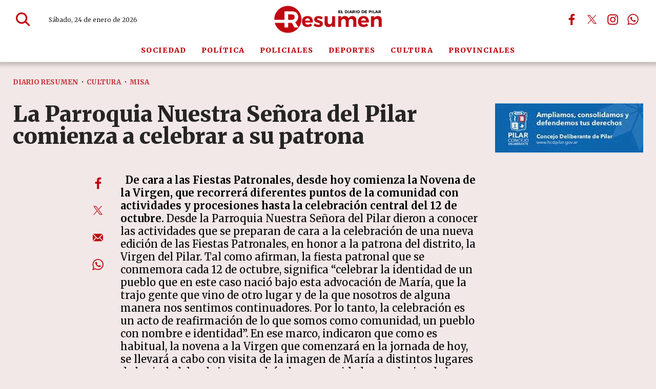

--- FILE ---
content_type: text/html; charset=ISO8859-1
request_url: https://diarioresumen.com.ar/cultura/la-parroquia-nuestra-senora-del-pilar-comienza-a-celebrar-a-su-patrona/
body_size: 35041
content:
<!DOCTYPE HTML> 
<html lang="es">
<head>
    <meta charset="ISO-8859-1"><link rel="icon" type="image/png" href="/files/image/126/126933/6914a701b8873-favicon_32_32!.png?s=4a6fb3d546506ac76806dbcde576e750&d=1762916400" sizes="32x32"><link rel="icon" type="image/png" href="/files/image/126/126933/6914a701b8873-favicon_16_16!.png?s=18ea0657426994a3e76ea3d20f7e029d&d=1762916400" sizes="16x16"><link rel="apple-touch-icon" href="/files/image/116/116981/68ed415b97a01-favicon_256_256!.png?s=a4a103dc2e48b81aa747fae41c7d4b2c&d=1760976867&62384v2"><meta name="apple-mobile-web-app-title" content="Diario Resumen"><meta name="apple-mobile-web-app-capable" content="yes"><meta name="apple-mobile-web-app-status-bar-style" content="black"><link rel="manifest" href="/files/site/manifest.json"><meta name="viewport" content="width=device-width, initial-scale=1.0"/><meta name="Generator" content="Víncolo CMS"><script>var vsm=vsm||{};vsm.cmd=vsm.cmd||[];</script><script defer src="/files/cachefiles/469fc13b06434c8a78c3b2864443e232.js?"></script><title>La Parroquia Nuestra Señora del Pilar comienza a celebrar a su patrona - Diario Resumen</title><meta name="keywords" content="Misa,Procesión"><link rel="canonical" href="https://diarioresumen.com.ar/cultura/la-parroquia-nuestra-senora-del-pilar-comienza-a-celebrar-a-su-patrona/"><script type="application/ld+json">{"@context":"http://schema.org","@type":"NewsArticle","headline":"La Parroquia Nuestra Se\u00f1ora del Pilar comienza a celebrar a su patrona","url":"https://diarioresumen.com.ar/cultura/la-parroquia-nuestra-senora-del-pilar-comienza-a-celebrar-a-su-patrona/","datePublished":"2019-10-02T03:00:00-03:00","dateModified":"2021-09-26T20:05:28-03:00","image":"https://diarioresumen.com.ar/files/image/126/126934/6914a85bd6117.png","author":{"@type":"Organization","name":"Diario Resumen","url":"https://diarioresumen.com.ar","logo":{"@type":"ImageObject","url":"https://diarioresumen.com.ar/files/image/126/126934/6914a85bd6117.png"},"sameAs":["http://facebook.com/diarioresumen.com.ar","http://www.x.com/DiarioResumen","http://www.instagram.com/diarioresumen","http://www.youtube.com/@","http://www.linkedin.com/in/","https://pinterest.com/","https://es.wikipedia.org/wiki/"]},"keywords":"Misa,Procesi\u00f3n","articleSection":"Cultura","articleBody":"&nbsp;\n\nDe cara a las Fiestas Patronales, desde hoy comienza la Novena de la Virgen, que recorrer\u00e1 diferentes puntos de la comunidad con actividades y procesiones hasta la celebraci\u00f3n central del 12 de octubre.\n\nDesde la Parroquia Nuestra Se\u00f1ora del Pilar dieron a conocer las actividades que se preparan de cara a la celebraci\u00f3n de una nueva edici\u00f3n de las Fiestas Patronales, en honor a la patrona del distrito, la Virgen del Pilar.\n\nTal como afirman, la fiesta patronal que se conmemora cada 12 de octubre, significa \u201ccelebrar la identidad de un pueblo que en este caso naci\u00f3 bajo esta advocaci\u00f3n de Mar\u00eda, que la trajo gente que vino de otro lugar y de la que nosotros de alguna manera nos sentimos continuadores. Por lo tanto, la celebraci\u00f3n es un acto de reafirmaci\u00f3n de lo que somos como comunidad, un pueblo con nombre e identidad\u201d.\n\nEn ese marco, indicaron que como es habitual, la novena a la Virgen que comenzar\u00e1 en la jornada de hoy, se llevar\u00e1 a cabo con visita de la imagen de Mar\u00eda a distintos lugares de la ciudad donde intervendr\u00e1n las comunidades y colegios de la Parroquia, con actividades y procesiones luego al templo Nuestra Se\u00f1ora del Pilar, con la misa a las 19. Este a\u00f1o, el lema para nuestras Fiestas Patronales ser\u00e1: \u201cH\u00e1gase en m\u00ed seg\u00fan tu Palabra\u201d.\n\nCabe recordar que cada d\u00eda de la Novena tiene una referencia al Evangelio elegido para la reflexi\u00f3n, la comunidad visitada y el tema elegido para rezar. Asimismo, todos los d\u00edas de la Novena se realizar\u00e1 el rezo del Santo Rosario en la Parroquia a las 18, haciendo menci\u00f3n al \u00e1rea de la pastoral que lo llevar\u00e1 a cabo. Las actividades comienzan hoy desde las 10 en el Colegio y Capilla San Jos\u00e9 del barrio Pilarica, con el tema \u201cLa vida por nacer\u201d.\n\nMa\u00f1ana se traslada al Monasterio de La Visitaci\u00f3n (barrio Las Margaritas) desde las 12 con tema \u201cVocaciones sacerdotales y religiosas\u201d. El s\u00e1bado 5 ser\u00e1 en el Hogar Silvio Braschi a las 10 y Capilla Nuestra Se\u00f1ora de Caacup\u00e9 a las 17 con misa para matrimonios y renovaci\u00f3n de votos. El domingo 6 ser\u00e1 desde las 10 en Villa Marista, lunes 7 en el Instituto Parroquial a las 9.25, martes 8 en el Instituto Madre del Divino Pastor a las 9, mi\u00e9rcoles 9 en el Instituto Verbo Divino tambi\u00e9n desde las 9 y en la Capilla Nuestra Se\u00f1ora de la Medalla Milagrosa (Barrio Los Troncos) a las 14, el jueves 10 en el Colegio Nuestra Se\u00f1ora de la Paz y el viernes 11 desde las 10 en el Colegio Nuestra Se\u00f1ora de Luj\u00e1n, mientras que desde las 15.30 en la Capilla Sagrado Coraz\u00f3n.\n\nFinalmente, el s\u00e1bado 12 de octubre habr\u00e1 misa por enfermos y afligidos a las 9.45, renovaci\u00f3n de la cruz de la Evangelizaci\u00f3n del Quinto Centenario y bendici\u00f3n del p\u00e1rroco Jorge Ritacco en la plaza desde las 11.30, procesi\u00f3n con la virgen y todas las patronas de cada capilla a las 16, y misa en la parroquia Nuestra Se\u00f1ora del Pilar a las 18.","publisher":{"@type":"Organization","name":"Diario Resumen","url":"https://diarioresumen.com.ar","logo":{"@type":"ImageObject","url":"https://diarioresumen.com.ar/files/image/126/126934/6914a85bd6117.png"},"sameAs":["http://facebook.com/diarioresumen.com.ar","http://www.x.com/DiarioResumen","http://www.instagram.com/diarioresumen","http://www.youtube.com/@","http://www.linkedin.com/in/","https://pinterest.com/","https://es.wikipedia.org/wiki/"]},"mainEntityOfPage":"https://diarioresumen.com.ar/cultura/la-parroquia-nuestra-senora-del-pilar-comienza-a-celebrar-a-su-patrona/","speakable":{"@type":"SpeakableSpecification","xpath":["/html/head/title","/html/head/meta[@name='description']/@content"],"cssSelector":[".vsmcontent p"]}}</script><script data-type=vsmhit>vsm.cmd.push(function(){vsm.loadScript('/tools/hit.php?d=7112458bdde97127b6ec08bb30e26a193;18427;95;19;16;;2739,2740;&a=30','vsmhit');})</script><meta property="og:type" content="article" /><meta property="og:title" content="La Parroquia Nuestra Señora del Pilar comienza a celebrar a su patrona"><meta property="og:description" content=""><meta property="og:url" content="https://diarioresumen.com.ar/cultura/la-parroquia-nuestra-senora-del-pilar-comienza-a-celebrar-a-su-patrona/"><style>html.dropdown-modal{overflow:hidden}.search-wrapper div.busy{animation:none}.search-wrapper div.busy.absolute.size19{left:5px;top:3px;margin:0px}.search-wrapper div.busy{opacity:0;transition:opacity 0.2s;display:block !important}.search-wrapper div.button{opacity:1;transition:opacity 0.2s;display:block !important}.search-wrapper div.process .busy{opacity:1;transition:opacity 0.3s;;animation:vcpspinneranimation 850ms infinite linear}.search-wrapper div.process .button{opacity:0;transition:opacity 0.3s}input:focus,button:focus{outline:none}input[type=text],textarea,select{max-width:100%}input{height:44px;;font-size:16px}.dropdown-panel{box-shadow:0 0 5px rgba(0,0,0,.5);position:relative;background:inherit}a[vsm-ddp-close]{position:absolute;top:10px;right:10px;width:40px;height:40px;border-radius:50%;transition:opacity 250ms}a[vsm-ddp-close]:after{position:absolute;left:0;top:0;width:100%;height:100%;line-height:36px;content:"\02A2F";color:white;font-size:30px;opacity:1}a[vsm-ddp-close]:hover{opacity:0.8;}a[vsm-ddp-close]:active{opacity:0.5;}a[vsm-ddp-close]{opacity:1}.listsearch-wrapper,.sectiontitlesummary-wrapper{display:block;box-sizing:border-box;position:relative}.listsearch-wrapper .sectiontitle,.sectiontitlesummary-wrapper .sectiontitle{font-family:var(--piecetitle-font);font-size:3em;padding-bottom:0;font-weight:800;line-height:1.4em;color:var(--background-main-color);border-bottom:2px solid var(--background-red-color);margin-bottom:calc(var(--margin-spacer) / 2);}.listsearch-wrapper .sectiontitle:after,.sectiontitlesummary-wrapper .sectiontitle:after{content:"";position:absolute;width:100%;height:2px;background:#fff;bottom:-4px;left:0;}.listsearch-wrapper>*,.sectiontitlesummary-wrapper>*{position:relative;z-index:1}.sectiontitlesummary-wrapper .sectionsummary{font-family:var(--summary-font);font-size:1.5rem;margin:0 0 calc(var(--margin-spacer) / 2) 0;display:block;font-weight:400;opacity:0.5;}.section-list>.block2{display:flex;gap:var(--margin-spacer);flex-wrap:wrap;}.section-list>.block2>div:empty{display:none}.section-list>.block2 .zright + div{display:none}.page .z75{margin:0;width:calc(75% - (var(--margin-spacer) / 2));flex-grow:1}.page .z25_75{margin:0;width:calc(25% - (var(--margin-spacer) / 2))}.noboxshadow{box-shadow:none}@media (max-width:768px){.sectiontitlesummary-wrapper .sectiontitle{font-size:2.5em}.sectiontitlesummary-wrapper .sectionsummary{font-size:1.3em;display:-webkit-box;-webkit-box-orient:vertical;-webkit-line-clamp:3;line-clamp:3;overflow:hidden;}}*{-webkit-overflow-scrolling:touch;-webkit-tap-highlight-color:transparent}html{box-sizing:border-box}*,*:before,*:after{box-sizing:inherit}html{font-size:10px;position:relative;height:100%;box-sizing:border-box}body{margin:0;height:100%;box-sizing:border-box}h1,h2,h3{padding:0;margin:0}.page{height:100%;box-sizing:border-box}a{text-decoration:none}.main-article h1{font-size:250%;margin-top:0}.main-article h1 img{max-width:100%;height:auto}body{color:black}path,rect{fill:var(--background-red-color);stroke:var(--background-red-color)}.bgdark path,.bgdark rect{fill:white}[disabled],.disabled{opacity:0.4;pointer-events:none !important}.dimmed,.gray{opacity:0.5}.hidden-title{display:none;}.btn{user-select:none;white-space:nowrap;max-width:100%;overflow:hidden;text-overflow:ellipsis;vertical-align:middle;display:inline-block}.btn-glass{color:inherit}.btn-glass:hover,.btn-glass.hover{color:inherit;background-color:rgba(0,0,0,0.03)}.btn-glass:active,.btn-glass.active{color:inherit;background-color:rgba(0,0,0,0.08)}.bgdark .btn-glass:hover,.bgdark .btn-glass.hover{color:white;background-color:rgba(255,255,255,0.3)}.bgdark .btn-glass:active,.bgdark .btn-glass.active{color:inherit;background-color:rgba(255,255,255,0.2)}.btn.selected{color:inherit;background-color:rgba(0,0,0,0.015)}.bgdark .btn.selected{background-color:rgba(255,255,255,0.2);color:white}.btn-primary{border:none;font-size:1rem;line-height:54px;padding:0 40px;background-color:var(--button-background-color);letter-spacing:1px;display:inline-block;color:rgba(255,255,255,.8) !important;text-transform:uppercase}.btn-primary:hover{background-color:var(--button-hover-background-color)}.btn-primary:active{background-color:var(--button-active-background-color)}.btn-primary img{vertical-align:middle;height:26px;opacity:.8}.btn-primary img+span{margin-left:6px}.btn-solid{border:1px solid rgba(0,0,0,0.5);font-size:1rem;line-height:54px;padding:0 40px;letter-spacing:1px;display:inline-block;color:rgba(0,0,0,0.8) !important;text-transform:uppercase}.btn-solid img{vertical-align:middle;height:26px;opacity:.8}.btn-solid img+span{margin-left:6px}.btn-zoom:hover{transform:scale(1.02) perspective(1px)}.btn-zoom:active{transform:scale(1) perspective(1px)}.btn-press:active{transform:scale(.98) perspective(1px)}.btn-moveup:hover{transform:translateY(-2px)}.btn-moveup:active{transform:translateY(0px)}button.busy .busyicon,div.vplpreloader,div.busy{border-color:rgba(255,255,255,0.5);white-space:nowrap;overflow:hidden;border-style:solid;border-top-color:transparent;animation:vcpspinneranimation 850ms infinite linear;display:inline-block;pointer-events:none}@keyframes vcpspinneranimation{from{transform:rotate(0deg);}to{transform:rotate(360deg)}}div.vplpreloader,div.busy.size64{width:64px;height:64px;border-radius:36px;border-width:3px}button.busy .busyicon,div.busy.size32{width:32px;height:32px;border-radius:20px;border-width:4px}div.busy.size19{width:19px;height:19px;border-radius:18px;border-width:4px}div.busy.size16{width:16px;height:16px;border-radius:10px;border-width:1px}div.vplpreloader,div.busy.absolute{top:50%;left:50%;position:absolute}div.busy.absolute.size16{margin:-8px 0 0 -8px}button.busy .busyicon,div.busy.absolute.size32{margin:-16px 0 0 -16px}div.vplpreloader,div.busy.absolute.size64{margin:-32px 0 0 -32px}.clear{clear:both;font-size:0;height:0}ul{margin:0;padding:0;list-style-type:none}.vsmhidden{display:none !important}main{padding-bottom:5em;box-sizing:border-box;margin-left:auto;margin-right:auto}@media (max-height:800px){main{padding-bottom:3em}}@media (max-height:600px){main{padding-bottom:1em}}.layout-columns{display:flex;align-items:stretch;justify-content:space-between}.layout-columns>*+*{margin-left:3em}@media(max-width:1024px){.layout-columns{flex-flow:row wrap;justify-content:center}.layout-columns>*+*{margin-left:0;margin-top:1em}.layout-columns .layout-columns{flex-flow:row;justify-content:space-between}.layout-columns .layout-columns>*+*{margin-left:3em;margin-top:0}}@media(max-width:600px){.layout-columns .layout-columns{flex-flow:row wrap;justify-content:center}.layout-columns .layout-columns>*+*{margin-left:0;margin-top:1em}}.piece,.piece>.item{position:relative;box-sizing:border-box}.piece .item .image img{vertical-align:middle;width:100%;height:auto}.piece .items .item.hidden{opacity:0.3}article.main-article{margin-bottom:2em;width:100%}article.main-article header{margin-bottom:2em}div.asides{margin-top:6em}div.asides aside.box{max-width:400px;min-width:270px;margin-left:auto;margin-right:auto;margin-bottom:2em;border-radius:5px;text-align:center}aside.box h1{font-size:1.5rem;margin-top:0}aside.box .illustration{margin-top:1em}aside.box .btn{margin:0.5em 0.5em}.box{border:1px solid #e0e0e0;padding:1.5em 1em;box-shadow:rgba(0,0,0,.03) 4px 4px}#vsmtooltip{padding:10px;background-color:#000;color:#f0f0f0;border:0px solid rgba(0,0,0,1);max-width:400px;border-radius:3px;font-size:1.4em}.noboxshadow{box-shadow:none}[vsm-ddp-pos='top']{animation:vsmddptop 0.3s ease;transform:translate3D(0,0,0);}[vsm-ddp-pos='bottom']{animation:vsmddpbottom 300ms ease;transform:translate3D(0,0,0);}[vsm-ddp-pos='left']{animation:vsmddpleft 300ms ease;transform:translate3D(0,0,0);}[vsm-ddp-pos='right']{animation:vsmddpright 300ms ease;transform:translate3D(0,0,0);}[vsm-ddp-pos='modal'],[vsm-ddp-pos='center']{animation:vsmddpcenter 0.5s ease;transform:translate3D(0,0,0);}@keyframes vsmddptop{0%{opacity:0;transform:translateY(8px);pointer-events:none;}}@keyframes vsmddpbottom{0%{opacity:0;transform:translateY(-8px);pointer-events:none;}}@keyframes vsmddpleft{0%{opacity:0;transform:translateX(8px);pointer-events:none;}}@keyframes vsmddpright{0%{opacity:0;transform:translateX(-8px);pointer-events:none;}}@keyframes vsmddpcenter{0%{opacity:0;transform:translateY(20px);pointer-events:none;}}#vsmimgbutton{right:0}.media #vsmimgbutton{right:0}.block-child{display:flex;flex-direction:row;flex-wrap:wrap}.z33{--width:calc(33.33% - ((var(--margin-spacer) * 2) / 3));width:var(--width);flex:1 var(--width)}.z67{--width:calc(67% - (var(--margin-spacer) / 2));width:var(--width);flex:1 var(--width)}.z33_67{--width:calc(33% - (var(--margin-spacer) / 2));width:var(--width);flex:1 var(--width)}.z50{--width:calc(50% - (var(--margin-spacer) / 2));width:var(--width);flex:1 var(--width)}.z25{--width:calc(25% - ((var(--margin-spacer) * 3) / 4));width:var(--width);flex:1 var(--width)}.z25_50{--width:calc(25% - ((var(--margin-spacer) * 2) / 3));width:var(--width);flex:1 var(--width)}.z50_25{width:calc(50% - ((var(--margin-spacer) * 2) / 3));width:var(--width);flex:1 var(--width)}.z25_50.zmiddle,.z50_25.zmiddle{margin-right:var(--margin-spacer)}.block-flex{display:flex;flex-wrap:wrap}.block-flex{align-items:stretch;flex-wrap:nowrap}.block-flex .zone{display:flex;flex-direction:column}.block-flex .zone .piece.news:not(.ranking){display:flex;flex:1;flex-direction:column;}.block-flex .zone .piece.news:not(.grid) .items{display:flex;flex-direction:column;width:100%}.page .blocktitle+.separator{display:none}.search-box path.circle,.search-box path.line{fill:transparent !important}.piece .piecetitle{font-size:2.4em}.piece .media{position:relative}.piece .folder a{color:inherit}.piece .nomedia .folder{position:relative;margin:0 0 10px 0}.piece:not(.listauthor) .author{font-size:1.3rem;color:var(--background-red-color);font-weight:700;letter-spacing:1.3px;margin-top:1em}.piece .author a{color:inherit}.piece .authortitle{display:inline-block;font-weight:inherit;font-size:inherit}.piece .author:before{content:"Por";margin-right:0.3em;}.piece .datetime{font-size:1em;margin-top:10px}.piece .title{font-family:var(--title-font);margin-bottom:0.5em;color:var(--title-piece-color);font-weight:900;font-size:1.8em;line-height:1.2em;letter-spacing:0.01em;}.page .piece.bgdark{color:#fff}.page .piece.bgdark .title{color:inherit}.page .piece.bgdark .title a{color:inherit}.page .piece.bgdark .title a:hover{color:inherit}.piece .title a:hover{color:var(--title-piece-hover-color)}.piece:not(.bkg,.opinion,.poll,.slide,.banner) .item{background-color:#fff;transition:all 0.3s;border-radius:10px;}.block.bgdark.bkg-b.bgblackcolor .piece:not(.bkg,.opinion,.poll,.slide) .item{background-color:rgba(255,255,255,0.1)}.block.bgdark.bkg-b.bgblackcolor .piece:not(.bkg,.opinion,.poll,.slide) .item .title{color:rgba(255,255,255,0.8)}.piece:not(.slide) .item .media img{border-top-left-radius:10px;border-top-right-radius:10px;border-bottom:4px solid var(--background-red-color)}.piece .summary{font-family:var(--summary-font);font-size:1.8em;line-height:1.3em;text-align:left;color:var(--summary-color);font-weight:600;}.piece .date{font-family:var(--summary-font);font-size:1.3em;line-height:1.35em;text-align:left;color:var(--date-color);font-weight:600}.bgdark:not(.block) .piece.news.bgnone .title,.bgdark:not(.block) .piece.news.bgnone .date,.bgdark:not(.block) .piece.news.bgnone .summary,.piece .item.bgdark .title,.piece .item.bgdark .summary,.piece .item.bgdark .date,.bgdark:not(.block) .item.bgnone .title,.bgdark:not(.block) .item.bgnone .summary,.bgdark:not(.block) .item.bgnone .date{color:rgba(255,255,255,0.8);transition:color 0.3s}.bgdark .piece.news.bgnone .title a:hover,.piece .withwidget .image{position:relative}.piece .withwidget .image:before{content:"";position:absolute;width:50px;height:50px;top:4%;right:3%;background-color:var(--background-main-color);z-index:1;border-radius:50%;pointer-events:none;transition:all 0.3s;opacity:0.6}.piece .withwidget .image:after{content:"";position:absolute;width:50px;height:50px;top:4%;right:2.1%;background:url('/0/lib/svg-icons/play.svg') no-repeat 50% 50%;z-index:3;background-size:20px;pointer-events:none;transition:all 0.3s;opacity:0.8}.piece .withwidget:hover .media .image:before,.piece .withwidget:hover .media .image:after{transform:scale(1.1);transition:all 0.2s}.piece.bgsecondcolor .kicker,.piece.bgsecondcolor .folder{background-color:rgba(255,255,255,0.3)}.piece.bgdark:not(.bkg) .item:hover{background-color:rgba(255,255,255,0.15);box-shadow:none}.dropdown-panel{background-color:rgba(255,255,255,1);}main .block>#vsmcontextmenu{left:50%;transform:translate(-50%,0)}.block.bkg-b{padding:calc(var(--margin-spacer) * 2) var(--margin-spacer);box-sizing:border-box}.block.bkg-b .block-wrapper{width:100%}.piece.pwa{position:absolute;top:25px;left:0}.bgdark ul.boxy:empty{background-color:rgba(255,255,255,0.1)}@media (max-width:768px){.block-flex{flex-wrap:wrap}.zone.z65,.zone.z35,.zone.z33,.zone.z50,.zone.z25{width:100%;margin:0;flex:1 100%}.zone.z65,.zone.z50.zleft,.zone.z33.zleft,.zone.z33.zmiddle,.zone.z25_50.zleft,.zone.z25_50.zmiddle,.zone.z50_25.zmiddle{margin-bottom:var(--margin-spacer)}}@media (max-width:580px){.z50{width:100%;margin-right:0;flex:1 100%}.z50.zleft{margin-bottom:var(--margin-spacer)}.z30.zleft{margin-bottom:var(--margin-spacer)}.z30.zright{margin-top:var(--margin-spacer)}}:root{--button-background-color:rgb(191,8,17);--button-hover-background-color:rgba(191,8,17,0.6);--button-border-radius:2px;--border-radius:2px;--piece-border-radius:10px;--folder-piece-color:rgb(191,8,17);--folder-piece-hover-color:rgba(191,8,17,0.6);--title-piece-color:#262524;--title-piece-hover-color:rgb(191,8,17);--summary-color:#595858;--date-color:#8a8888;--author-color:#8a8888;--link-color:rgb(191,8,17);--link-hover-color:rgba(191,8,17,0.6);--link-active-color:rgba(191,8,17,0.6);--background-main-color:rgb(191,8,17);--background-red-color:rgb(191,8,17);--background-lightred-color:rgb(249,216,218);--background-black-color:#000;--background-lightgray-color:#e7e3e3;--background-gray-color:#b3b3b3;--title-font:"Merriweather",serif;--default-font:"Merriweather",serif;--summary-font:"Merriweather",serif;--body-font:"Merriweather",serif;--botton-font:"Merriweather",serif;--menu-font:"Merriweather",serif;--date-font:"Merriweather",serif;--interior-title-font:"Merriweather",serif;--piecetitle-font:"Merriweather",serif;--page-width:1340px;--extended-page-width:1600px;--margin-spacer:25px;--min-zone-width:300px;--border-piece-color:#e1dfdf;}.page-width{width:calc(100% - 5em);max-width:var(--page-width);margin-left:auto;margin-right:auto;}.page-width .page-width{width:100%;max-width:auto}.extended-width{width:calc(100% - 5em);max-width:var(--extended-page-width);margin-left:auto;margin-right:auto;}.full-width{width:calc(100% - 5em);max-width:none;margin-left:auto;margin-right:auto;}html{font-size:10px}body{font-family:var(--default-font);font-weight:400;background-color:#74050b17;}main{padding:0 0 var(--margin-spacer) 0}.clear{clear:both;font-size:0;height:0}.separator{clear:both;font-size:0;height:1px;background:transparent;margin:calc(var(--margin-spacer) / 2) 0;position:relative;width:100%;}.block0>.separator{margin:calc(var(--margin-spacer) /2) 0}.interior .z75{width:calc(75% - (var(--margin-spacer) / 2))}.interior .block-wrapper.page-width{width:100%}.z100{width:100%}.zfull{clear:both}.zleft{float:left;margin-right:var(--margin-spacer);position:relative}.zright{float:right}section.section-title,.piecetitle{font-size:3em;padding:0;color:var(--title-piece-color);line-height:1.1em;width:100%;display:block;position:relative;margin-bottom:0.5em;font-family:"Anton",sans-serif;text-align:left}.piecetitle a{color:inherit}.block.bgmaincolor .piecetitle{border-bottom:4px solid var(--background-second-color)}.block.bgdark .piecetitle,.piece.bgdark .piecetitle{color:#DBDBDB}.block.bgdark .piece:not(.bglight) .piecetitle{color:rgba(255,255,255,0.8)}.block .block-wrapper>#vsmcontextmenu{left:50%;transform:translate(-50%,0)}#footer-follow-us .svg-icon img,#footer-follow-us .svg-icon svg{opacity:1}.svg-icon:hover path,.svg-icon:hover rect{opacity:1;transition:opacity 0.3s}article:not(.listauthor) .author{margin-bottom:1em;font-size:1.5rem}article .author .authorimage{display:inline-block;vertical-align:middle;margin-right:5px}article .author .authorinfo{display:inline-block;vertical-align:middle;font-weight:800}article .author .authorinfo .authorjobtitle{padding:0 1em;font-size:90%;margin-top:0.3em}article .author.noimage.nojobtitle .authorinfo:before{content:"Por ";margin-right:5px}article .author .authorinfo:empty:before{content:""}article .author .authortitle{display:inline}article .separatorLine{border-bottom:1px dotted #E9E9E9;margin-bottom:1.7em}article.main-article .kicker,.piece .kicker,.piece .folder{letter-spacing:1.2px;text-transform:uppercase;line-height:1.32em;display:block;color:var(--background-red-color);padding:0;font-size:1.3em;margin-bottom:1em;white-space:nowrap;overflow:hidden;text-overflow:ellipsis;max-width:100%;font-weight:800}.dropdown-panel{background-color:rgba(255,255,255,1);}.bgdark.piece.bgmaincolor .title a:hover{color:rgba(255,255,255,1)}.bglight{color:rgba(0,0,0,0.8)}.bgmaincolor{background-color:var(--background-main-color)}.bgredcolor{background-color:var(--background-red-color)}.bglightredcolor{background-color:var(--background-lightred-color)}.bglightgraycolor{background-color:var(--background-lightgray-color)}.bggraycolor{background-color:var(--background-gray-color)}.bgblackcolor{background-color:var(--background-black-color)}main .block>#vsmcontextmenu{left:50%;transform:translate(-50%,0)}#page{position:relative}@media (max-width:1024px){.z75{width:calc(70% - var(--margin-spacer))}}@media (max-width:768px){:root{--margin-spacer:20px;}.page .zleft{width:100%;float:unset;margin:0 0 var(--margin-spacer) 0}.page .zright{width:100%;float:unset}.z75,.z75 .z70,.z75 .z30{width:100%;margin-right:0}.z100.zleft{margin-right:0}.z70{width:100%;margin-right:0}.z70.zleft{margin-bottom:var(--margin-spacer)}.z70.zright{margin-bottom:0;margin-top:var(--margin-spacer)}article.main-article .article-toolbar .share UL LI.whatsapp{display:inline-block}.separator{margin:var(--margin-spacer) 0}section.section-title,.piecetitle{font-size:3.8em}}@media (max-width:580px){.page-width{width:calc(100% - 2.5em);}.zleft:after{display:none}.z70.zright{margin-top:var(--margin-spacer)}}.follow-us-list li{width:40px;height:40px;display:inline-block}.follow-us-list li a{width:100%;height:100%;display:flex;align-items:center;justify-content:center;opacity:1}.follow-us-list li a .svg-icon{width:30px;border-radius:var(--border-radius)}#page-header.sticky{position:fixed;z-index:10;width:100%}#page-header.sticky:after{opacity:0;transition:opacity 0.5s}.vincolo-topbar.page-header-collapsed #page-header{top:50px}.page-header-collapsed #page-header{box-shadow:0 2px 2px 0 rgba(0,0,0,0.16);position:fixed;width:100%;top:0;z-index:10000;transform:translate3d(0,0,0);opacity:1}.page-header-collapsed #page-header[data-scroll-direction="down"]:not(.main-menu-panel-opened){animation:fadeOutUp 0.5s linear 2s 1 normal forwards}.page-header-collapsed #page-header[data-mouse-direction="up"],.page-header-collapsed #page-header[data-scroll-direction="up"]:not(.main-menu-panel-opened){animation:fadeInUp 0.5s linear 0s 1 normal none}#page-header.block-vertical #page-header-container{height:100%;box-sizing:border-box}#page-header{position:relative;min-height:50px;max-height:50vh;margin:0 auto;box-sizing:border-box;transition:height 200ms ease-out;display:flex;flex-direction:column;z-index:4;-webkit-box-shadow:0px 0px 8px 6px rgba(0,0,0,0.2);-moz-box-shadow:0px 0px 8px 6px rgba(0,0,0,0.2);box-shadow:0px 0px 8px 6px rgba(0,0,0,0.2)}#page-header{position:fixed;width:100%}#page-header.bglight{background:#fff;-webkit-box-shadow:0px 0px 8px 6px rgba(0,0,0,0.2);-moz-box-shadow:0px 0px 8px 6px rgba(0,0,0,0.2);box-shadow:0px 0px 8px 6px rgba(0,0,0,0.2)}#page-header.bgdark{background:var(--background-red-color);color:#fff}#page-header .hw{background-color:transparent}#page-header .hl{width:34%;height:100%;display:flex;gap:2em;align-items:center;padding-left:70px}#page-header .hr{width:34%;height:100%;display:flex;justify-content:flex-end;gap:3em;align-items:center;box-sizing:border-box}#page-header-container{position:relative;display:flex;align-items:center;flex-flow:row wrap;flex-shrink:0;height:76px;transition:height 0.3s}#page-header-container>*{position:relative;display:inline-block;vertical-align:middle;vertical-align:top;white-space:nowrap}#page-header-container.full-width{width:100%}#page-header.block-vertical{max-height:initial}#page-header.block-vertical #page-header-container{display:block;align-items:center;}#page-header.block-vertical #page-header-container>*{position:relative;display:block;margin-right:0;white-space:normal}#page-header .main-menu-button{margin:0}.main-menu-button a:active .svg-icon{opacity:0.90;transition:transform 200ms}.main-menu-button .text{display:none}.main-menu-button .svg-icon{width:46px;height:46px;background-color:transparent;transition:all 0.3s}.main-menu-button .svg-icon:before{display:none}#page-header .main-menu-button{transition:opacity 0.3s ease,max-height 0.2s ease;opacity:0;max-height:0;visibility:hidden;position:absolute;left:0;width:46px}#page-header:not(.page-header-collapsed) .main-menu-button{transition:none;opacity:0;max-height:0;}#page-header .main-menu-button .svg-icon.menu{width:100%;height:100%}#page-header .main-menu-button a:hover .svg-icon.menu svg path,#page-header .main-menu-button a:hover .svg-icon.menu svg rect{stroke:var(--background-main-color)}#page-header .main-menu-button .svg-icon.menu svg path{stroke-width:45px;}#page-header .main-menu-button .svg-icon.menu svg path + path + path{d:path("M 350.5 366 L 120.5 366")}#page-header .mwrapper{position:relative;height:45px;line-height:45px;display:flex;width:100%;flex-shrink:0;background-color:#fff;color:var(--background-red-color);letter-spacing:0.1em;transition:opacity 0.3s}#page-header .mwrapper>.main-menu{width:var(--page-width);margin:0 auto;height:100%;text-align:center;transition:height 0.3s}#page-header .main-menu{font-family:var(--menu-font);font-weight:900;font-size:1.4em}#page-header .main-menu UL LI{height:inherit;text-transform:uppercase}#page-header .main-menu li a{color:inherit;transition:color 0.3s}#page-header .main-menu li a:hover{color:inherit}#page-header .main-menu li:after{content:"";position:absolute;background-color:var(--background-red-color);left:5px;top:5px;right:5px;bottom:5px;z-index:1;opacity:0;visibility:hidden;transition:opacity 0.3s;pointer-events:none;border-radius:var(--border-radius);}#page-header .main-menu li:hover:after{opacity:0.1;visibility:visible}#page-header .main-menu li:hover{color:var(--title-piece-color)}.page-header-collapsed #page-header{height:min-content}.page-header-collapsed #page-header-container{height:60px}.page-header-collapsed #page-header .main-menu-button{opacity:1;visibility:visible;max-height:46px;transition-delay:0s;}.page-header-collapsed #page-header .main-menu-button>a{display:block;width:100%;height:100%}.page-header-collapsed #page-header-container #page-header-search-box{opacity:0;visibility:hidden;}.page-header-collapsed #page-header .mwrapper{height:1px}.page-header-collapsed #page-header .mwrapper>.main-menu{opacity:0;visibility:hidden;height:0;}#page-header #page-header-datetime{position:static;margin:0;height:100%;display:flex;align-items:center;font-size:1.2em;color:#262524;font-family:var(--date-font)}#page-header.bgdark #page-header-datetime{color:#fff}#page-header .logo-wrapper{position:relative;height:70%;width:32%}#page-header.block-vertical .logo-wrapper{min-height:90px}.page #page-header .site-logo{width:200px;height:35px;opacity:1;visibility:visible;transition:opacity 0.3s;position:absolute;top:50%;right:115px;transform:translate(0,-50%);z-index:1}.page #page-header .site-m-logo{opacity:0;visibility:hidden;width:0;height:0;transition:opacity 0.3s}.page #page-header .site-logo .site-w-logo{width:100%;height:100%}.page #page-header .site-logo .site-w-logo .svg-icon{width:100%;height:100%;display:block;position:absolute}.page #page-header .site-logo .site-w-logo .svg-icon img,.page #page-header .site-logo .site-w-logo .svg-icon.logo svg{position:absolute;z-index:1;width:auto;height:auto;display:block;max-width:100%;max-height:100%;top:50%;right:0;transform:translate(0,-50%)}#page-header .weather{font-size:1.3em;font-weight:800;display:flex;align-items:center;gap:0.5em}#page-header .weather{display:none}#page-header .weather .status img{height:24px;width:auto;filter:invert(1)}#page-header .weather a{color:inherit}#page-header .search-box{margin:0;position:absolute;left:0}#page-header .follow-us{margin:0 0 0 1rem}#page-header .follow-us UL{width:100%}#page-header .follow-us .more-button span.text{display:none}#page-header .zone,#page-header .zone>UL,#page-header .zone>.piece{display:flex;gap:1em;transition:all 0.3s;}#page-header .zone .dragseparator,#page-header .zone .separator{display:none}#page-header .zone>UL>LI,#page-header .zone>.piece{flex:1 1 0;width:0}#page-header + .main-wrapper{padding-top:calc(121px + var(--margin-spacer))}#page-header.with-zone + .main-wrapper{padding-top:190px;background:linear-gradient(#e9e6e6,#f0eaea)}#page-header .mwrapper>.main-menu{border-bottom:0}#page-header.with-zone .mwrapper{position:relative}#page-header.with-zone .mwrapper:after{content:"";position:absolute;width:100%;max-width:var(--page-width);height:1px;bottom:0;left:50%;transform:translate(-50%,0);background-color:var(--background-red-color)}.page-header-collapsed #page-header.with-zone .zone{opacity:0;visibility:hidden;height:0;}#page-header .piece.ticker{padding:0 2em}#page-header .piece.vplcurrency{padding:0 calc(22px + 0.2em);border-radius:0}#page-header .piece.vplcurrency .items .item{padding:0.5em 0.3em}#page-header .piece.vplcurrency .items .item .item-wrapper{flex-direction:row;line-height:27px;color:var(--title-piece-color);font-weight:700;justify-content:space-around;gap:0.5em;overflow:hidden}#page-header .piece.vplcurrency .scroll-controls .scroll-button{background-color:unset}#page-header .piece.vplcurrency .scroll-controls .scroll-button.scroll-prev{border-top-left-radius:0;border-bottom-left-radius:0}#page-header .piece.vplcurrency .scroll-controls .scroll-button.scroll-prev:before{border-right:10px solid var(--background-red-color)}#page-header .piece.vplcurrency .scroll-controls .scroll-button.scroll-next{border-top-right-radius:0;border-bottom-right-radius:0}#page-header .piece.vplcurrency .scroll-controls .scroll-button.scroll-next:before{border-left:10px solid var(--background-red-color)}#page-header .piece.vplcurrency .percentage{font-size:0;position:relative;width:10px;height:100%;display:flex;align-items:center}#page-header .piece.vplcurrency .percentage:before{content:"";border-right:5px solid transparent;border-top:5px solid transparent;border-left:5px solid transparent;border-bottom:5px solid transparent}#page-header .piece.vplcurrency .percentage.up:before{border-bottom:10px solid #84d087;margin-top:-5px}#page-header .piece.vplcurrency .percentage.down:before{border-top:10px solid red;margin-top:5px}#page-header .dropdown-panel #main-menu{background:transparent;display:flex;flex-direction:column;align-items:center;font-size:1.8em}#page-header .dropdown-panel #main-menu a{display:block;margin:0;text-align:left;color:#fff;font-weight:500;position:relative;z-index:2;width:100%;height:auto}#page-header .dropdown-panel #main-menu a.ddb{display:none}#page-header .dropdown-panel #main-menu UL{max-width:100%;display:flex;flex-direction:column;opacity:1;margin:0;background-color:transparent;width:100%;box-shadow:none;position:relative;top:unset;bottom:unset;left:unset;right:unset;transform:unset;height:auto;padding:0}#page-header .dropdown-panel #main-menu UL LI{width:100%}#page-header .dropdown-panel #main-menu UL LI.more-button UL:before,#page-header .dropdown-panel #main-menu UL LI.mitem UL.vsmmenu:before,#page-header .dropdown-panel #main-menu UL LI.more-button UL:after,#page-header .dropdown-panel #main-menu UL LI.mitem UL.vsmmenu:after,#page-header .dropdown-panel #main-menu UL LI:after{display:none}#page-header .dropdown-panel #main-menu UL LI:before{display:none}#page-header .dropdown-panel #main-menu UL LI a{padding:0 0.5em;box-sizing:border-box;}#page-header .dropdown-panel #main-menu UL LI.mitem>a.mitem.dd:after,#page-header .dropdown-panel #main-menu UL LI.mitem.arrow>a:after{display:none}#page-header .dropdown-panel #main-menu UL>LI .dropdown-panel LI.mitem A{font-size:0.7em}#page-header .dropdown-panel #main-menu UL>LI .dropdown-panel LI.mitem{padding:0}#page-header .dropdown-panel #main-menu UL>LI.mitem UL.vsmmenu{padding:0 2em}#page-header .dropdown-panel #main-menu UL>LI:hover>a{color:#fff;background-color:transparent;}#page-header .dropdown-panel #main-menu UL>LI a:hover{color:#fff;background-color:rgba(255,255,255,0.3);}@keyframes fadeInUp{from{transform:translate3d(0,-100%,0);}to{transform:translate3d(0,0,0);}}@keyframes fadeOutUp{from{opacity:1;}to{opacity:0;transform:translate3d(0,-100%,0);}}@media(max-width:1024px){.page #page-header + .main-wrapper{padding-top:calc(60px + var(--margin-spacer))}.page #page-header.with-zone + .main-wrapper{padding-top:132px}.page #page-header-container{width:100%;max-width:calc(100% - 40px);height:60px}.page #page-header .search-box,.page #page-header>.mwrapper{display:none}.page #page-header .zone,.page #page-header .zone>UL{flex-direction:column;gap:0}.page #page-header .zone>UL>LI,.page #page-header .zone>.piece{width:100%}.page #page-header .main-menu-button{opacity:1;visibility:visible;max-height:46px}.page #page-header.with-zone .piece.ticker .piecetitle,.page #page-header.with-zone .piece.ticker .page-width .items .title{line-height:32px}.page #page-header .piece.vplcurrency{padding:0 calc(32px + 0.5em)}.page #page-header .piece.vplcurrency .items .item .item-wrapper{line-height:19px}#page-header .main-menu-button{display:block;opacity:1;visibility:visible;width:inherit;left:0;width:40px;position:absolute}}@media(max-width:768px){.page #page-header.with-zone + .main-wrapper{padding-top:124px}.page #page-header #page-header-container>#page-header-datetime{display:none}.page #page-header #page-header-container>#page-header-search-box{display:none}.page #page-header #page-header-container>#header-follow-us{display:none}.page #page-header #main-menu{display:none}.page #page-header #page-header-container #main-menu{display:block;margin-top:1em;max-height:inherit;}.page #page-header .site-logo{opacity:0;visibility:hidden;width:0}.page #page-header .site-m-logo{opacity:1;visibility:visible;width:30px;height:30px}.page #page-header .hr,.page #page-header .wedaw{display:none}}.page-header-collapsed .logo-wrapper{width:220px}.logo-wrapper{position:relative;margin:0;padding:0;transition:height 200ms,width 200ms,background 200ms;width:320px;height:100%;margin:0}.logo-wrapper A.logo{color:inherit;display:block;width:100%;height:100%;position:relative}.logo-wrapper A.logo SPAN{display:inline-block;line-height:100%;font-size:2rem;max-width:100%;position:absolute;top:50%;transform:translateY(-50%);transition:opacity 500ms}.logo-wrapper A.logo img{max-width:100%;max-height:100%;position:absolute;top:50%;left:50%;transform:translate(-50%,-50%);width:auto;height:auto}.logo-wrapper.empty-piece{min-width:50px;min-height:50px}.logo-wrapper.empty-piece A.logo{width:100%;height:100%;display:inline-block;border:3px dotted transparent;border-color:inherit;opacity:0.5}.logo-wrapper.empty-piece A.logo span{text-align:center;width:100%}A.logo .dark{opacity:0;visibility:hidden;transition:opacity 500ms}A.logo .light{opacity:1;visibility:visible;transition:opacity 500ms}.bgdark A.logo .light{display:none}.bgdark A.logo .dark{opacity:1;visibility:visible;transition:opacity 500ms}@media (max-width:480px){#page-header-container .logo-wrapper{max-width:calc(100% - 120px);margin:0;position:absolute;width:100%;left:50%;transform:translate(-50%,0);}}.search .message{line-height:2em;margin-bottom:1.5em;font-size:14px;text-transform:uppercase;color:#1D1D1B}.search .message .searchtext{color:#BED630;font-style:italic}.search .pager{text-align:center;font-size:140%;margin-top:2em}.search .pager .page,.search .pager .selected{width:auto;border:1px solid #770200;border-radius:2px;box-shadow:none;background:none;padding:5px 8px;display:inline-block;margin-right:5px}.search .pager .page:hover,.search .pager .prev:hover,.search .pager .next:hover{background:rgba(119,2,0,0.6);color:#fff}.search .pager .prev{margin-left:16px;padding:5px 8px}.search .pager .next{margin-right:2px;padding:5px 8px}.search .pager .selected{color:#fafafa;background-color:#770200}.listsearch-wrapper{background-color:rgba(0,0,0,0.05);width:100%;line-height:120%;padding:20px;box-sizing:border-box;margin-bottom:20px}.search-box{width:40px;height:40px;cursor:pointer;transition:all 200ms;z-index:1;}.search-box form{margin:0;height:100%}.search-box input{position:relative;opacity:0;width:100%;padding-left:46px;padding-right:6px;transition:opacity 250ms,width 500ms;border:none;background-color:rgba(255,255,255,0.2);color:rgba(0,0,0,1);border-radius:var(--border-radius)}.search-box input[type=text]{min-height:inherit;height:inherit;font-size:16px;color:#fff}.page-header-collapsed .search-box.focus,.search-box.focus{cursor:default;max-width:100%;width:220px;margin-left:-190px;transition:all 500ms}.search-box.focus input{opacity:1;padding-left:40px;background-color:var(--background-main-color)}.page-header-collapsed .search-box:after{width:30px;height:30px}.page-header-collapsed #page-header.block-vertical #page-header-container>.search-box{display:none}@keyframes busyanimation{0%{transform:rotate(0deg);}100%{transform:rotate(360deg);}}.search-box .svg-icon.search{background-color:transparent;;position:absolute;top:50%;transform:translate(-0%,-50%);width:40px;right:0}.search-box.focus .svg-icon.search{transform:translate(-0%,-50%) rotate(90deg);left:5px;}.search-box path.circle,.search-box path.line{fill:transparent;stroke:#000;transition:all 0.3s}.search-box.focus path.circle,.search-box.focus path.line{stroke:#fff;transition:all 0.3s}.bgdark .search-box path.circle,.bgdark .search-box path.line{fill:transparent;stroke:#fff;transition:all 0.3s}.search-box.focus .svg-icon.search{width:30px}.search-box:not(.focus) .svg-icon.search path,.search-box:not(.focus) .svg-icon.search rect{fill:transparent;stroke:var(--background-red-color);transition:all 0.3s}.search-box:not(.focus) .svg-icon.search:hover path,.search-box:not(.focus) .svg-icon.search:hover rect{stroke:var(--background-black-color)}#page-header-stacked-search-box .svg-icon.search{width:45px;left:0;transition:all 200ms}#page-header-stacked-search-box.focus .svg-icon.search{width:30px;left:0;transition:all 1200ms}@media (min-width:1023px){#page-header.block-vertical #page-header-container>.search-box{top:5px}}.main-menu{font-family:var(--menu-font);font-weight:900;min-width:65px;font-size:1.8em;opacity:1;transition:opacity 0.3s}.main-menu ul{position:relative;padding:0;white-space:nowrap;list-style:none}.main-menu>ul{background:inherit;display:flex;align-items:center;gap:0.5em;height:100%;justify-content:center}.main-menu li{display:inline-block;white-space:nowrap;position:relative;background-color:transparent;transition:background 0.3s;line-height:44px;padding:0.3em 0;max-width:100%}.main-menu li a{position:relative;display:inline-flex;padding:0 1em;cursor:pointer;vertical-align:top;box-sizing:border-box;color:inherit;line-height:calc(44px - 0.6em);height:100%;align-items:center}.main-menu li span.text{display:inline-block;max-width:100%;overflow:hidden;vertical-align:top;text-overflow:ellipsis;padding:0 1px}.main-menu li.icon{width:150px;position:relative;height:calc(30px + 0.6em);padding:0}.main-menu li.icon a{display:block;width:100%;height:100%;position:relative}.main-menu li.icon a img{position:absolute;max-width:100%;height:auto;top:50%;left:50%;transform:translate3d(-50%,-50%,0)}.main-menu li.icon span.text{display:none}.main-menu li.icon span.icon{display:block;width:100%;height:100%;position:relative}.main-menu .more-button>a{display:inline-flex;position:relative;white-space:nowrap}.main-menu .more-panel{position:absolute;max-height:500px;overflow:auto;padding:4px}.main-menu .more-list li{display:block;overflow:hidden;white-space:nowrap;text-overflow:ellipsis;width:100%}.main-menu .more-list a{display:block}.page-header-collapsed #page-header-container>#header-follow-us{opacity:0;visibility:hidden}.page-header-collapsed #page-header-container>.main-menu{opacity:0}UL.vsmmenu{-webkit-user-select:text;-khtml-user-select:text;-moz-user-select:text;-o-user-select:text;user-select:text}UL.vsmmenu LI.more-button .more-panel,UL.vsmmenu UL.vsmmenu{background-color:#fff;margin-left:-10000px;opacity:0;border-radius:var(--border-radius);padding:10px;margin-top:15px;position:absolute;float:left;left:50%;transform:translate(-50%,0);-webkit-transition:opacity 300ms linear 0ms,margin-left 0ms linear 300ms;-moz-transition:opacity 300ms linear 0ms,margin-left 0ms linear 300ms;transition:opacity 300ms linear 0ms,margin-left 0ms linear 300ms}UL.vsmmenu LI.more-button .more-panel{margin-top:0}UL.vsmmenu LI.mitem:hover>UL.vsmmenu{transition:margin-left 0ms,opacity 300ms;-webkit-transition:margin-left 0ms,opacity 300ms;-moz-transition:margin-left 0ms,opacity 300ms}UL.vsmmenu LI.more-button UL:before,UL.vsmmenu LI.mitem UL.vsmmenu:before{content:"";box-shadow:0 0 5px rgba(0,0,0,.5);position:absolute;left:50%;top:0;width:20px;height:20px;background:#fff;transform:translate(-50%,calc(-100% + 10px)) rotate(45deg);z-index:-1;transition:none}UL.vsmmenu LI.more-button UL:after,UL.vsmmenu LI.mitem UL.vsmmenu:after{content:"";position:absolute;left:50%;top:0;width:33px;height:20px;background:#fff;transform:translate(-50%,0);z-index:-1}UL.vsmmenu LI .dropdown-panel LI.mitem{display:block;color:inherit;border-radius:unset}UL.vsmmenu LI .dropdown-panel LI.mitem A{display:block;font-size:0.9em;border-radius:0}UL.vsmmenu LI .dropdown-panel LI.mitem A.mitem{-webkit-user-select:none;-khtml-user-select:none;-moz-user-select:none;-o-user-select:none;user-select:none}UL.vsmmenu LI .dropdown-panel LI.mitem A.ddb{display:none}UL.vsmmenu LI .dropdown-panel LI.mitem A:not(.ddb):before{background-color:transparent}UL.vsmmenu LI .dropdown-panel LI.mitem A:not(.ddb):hover:before{background-color:transparent}UL.vsmmenu LI.mitem A.mitem{-webkit-user-select:none;-khtml-user-select:none;-moz-user-select:none;-o-user-select:none;user-select:none}UL.vsmmenu LI.mitem A.ddb{padding:0;position:absolute;right:calc(0.5em - 7px);width:30px;height:15px;display:flex;justify-content:center;align-items:center;top:50%;transform:translate(0,-50%);background:transparent}UL.vsmmenu LI.mitem A.ddb span.ddb{display:none}UL.vsmmenu LI.mitem.arrow .ddb{display:none}.main-menu-panel.dropdown-panel UL.vsmmenu A.ddb{display:none}UL.vsmmenu LI.mitem>a.mitem.dd:after,UL.vsmmenu LI.mitem.arrow>a:after{content:"";width:0;height:0;position:absolute;top:50%;right:15px;border:3px solid transparent;border-top:5px solid;border-bottom:0;transform:translate(0,-50%);margin-top:2px}UL.vsmmenu LI.mitem>a.mitem.dd,UL.vsmmenu LI.mitem.arrow>a,.main-menu .more-button>a{padding-right:calc(1em + 12px)}.main-menu .more-button>a>.text:after{content:"";width:0;height:0;position:absolute;top:50%;right:15px;border:3px solid transparent;border-top:5px solid;border-bottom:0;transform:translate(0,-50%);margin-top:2px}UL.vsmmenu LI.more-button .more-panel.vsm-ddp,UL.vsmmenu LI.mitem:hover>UL.vsmmenu,UL.vsmmenu LI.mitem.visible>UL.vsmmenu{margin-left:0px;opacity:1;z-index:1;left:50%;transform:translate(-50%,0)}UL.vsmmenu LI.more-button .more-panel.vsm-ddp UL{margin:0;opacity:1;position:unset;padding:0 0 0 1em;white-space:normal;color:#999;float:none;box-shadow:none}UL.vsmmenu LI.more-button .more-panel.vsm-ddp UL LI{color:#000}UL.vsmmenu LI.more-button:hover .more-panel.dropdown-panel{display:block;margin:0;opacity:1;float:none}UL.vsmmenu LI.more-button .more-panel.vsm-ddp UL ul LI{font-size:0.8em}.search-box-focus .main-menu{opacity:0;visibility:hidden}.bglight #page-header-container .les .btn{border:1px solid #000}.bglight #page-header-container .les .login img{filter:invert(1)}.bgdark UL.vsmmenu LI.mitem A.ddb:before{color:rgba(255,255,255,0.85)}#page-header .main-menu-panel.dropdown-panel #page-header-logo-wrapper{height:8vh;display:block;width:100%;max-width:100%;margin:0;position:relative;box-sizing:border-box;padding:0 var(--margin-spacer);margin-bottom:var(--margin-spacer)}#page-header .main-menu-panel.dropdown-panel #page-header-logo-wrapper img{width:auto;height:auto;max-width:100%;max-height:100%}#page-header .main-menu-panel{text-align:center;width:320px;height:100vh;max-width:80%;max-height:100vh;display:none;padding:2em;box-sizing:border-box;overflow:auto;inset:0 auto 0 0 !important;background-color:var(--background-red-color)}#page-header .main-menu-panel .main-menu-wrapper{display:block;margin:0}#page-header .main-menu-panel .logo-wrapper{display:none}#page-header .main-menu-panel #main-menu{width:100%;max-width:360px;margin-left:auto;margin-right:auto;font-size:1.5rem}#page-header .main-menu-panel #main-menu ul{white-space:normal;line-height:40px;letter-spacing:0.5px;text-align:center}#page-header .main-menu-panel #main-menu li{display:block}#page-header .main-menu-panel #main-menu a{width:100%}#page-header .main-menu-panel .follow-us{text-align:left;width:100%;max-width:500px;margin:20px auto;padding:10px 0}#page-header .main-menu-panel .follow-us li{width:40px;height:40px;display:inline-block;box-sizing:border-box;margin:0 0.4em}#page-header .main-menu-panel .follow-us li a{display:inline-block;box-sizing:border-box}#page-header .main-menu-panel .follow-us li .svg-icon:before{border-radius:5px}#page-header .main-menu-panel[vsm-ddp-pos="modal"]{padding-top:calc(40px + 2em);z-index:1000;}#page-header .main-menu-panel .search-box{left:50%;position:relative;transform:translate(-50%,0)}#page-header .main-menu-panel .search-box.focus{margin-left:0}#page-header .main-menu-panel #page-header-search-box{display:block;opacity:1;visibility:visible;position:relative;background:rgba(255,255,255,0.3);width:100%;left:unset;transform:unset;margin-bottom:var(--margin-spacer)}#page-header .main-menu-panel #page-header-search-box:not(.focus) path,#page-header .main-menu-panel #page-header-search-box:not(.focus) rect{stroke:#fff;}#page-header .main-menu-panel #page-header-search-box .svg-icon.search{right:unset;transform:translate(0,-50%) rotate(90deg);left:0;}#page-header .main-menu-panel .search-box.focus input{opacity:1;background-color:transparent}@media (max-width:480px){.main-menu-panel .main-menu{max-height:57vh;overflow:auto}}.svg-icon{overflow:hidden;position:relative;display:inline-block;transition:opacity 200ms;min-width:16px;min-height:16px;text-align:center;vertical-align:middle;}.svg-icon img,.svg-icon svg{position:relative;z-index:1;width:100%;height:100%;display:inline-block;vertical-align:middle}.svg-icon:before{content:"";position:absolute;z-index:0;top:0;left:0;width:100%;height:100%;opacity:0;transition:opacity ease-out 200ms;}a .svg-icon svg path,a .svg-icon svg rect{transition:all 0.2s}a:hover .svg-icon svg path,a:hover .svg-icon svg rect{fill:#000;stroke:#000}.bgdark a .svg-icon svg path,.bgdark a .svg-icon svg rect{fill:rgba(255,255,255,0.8);stroke:rgba(255,255,255,0.8)}.bgdark a:hover .svg-icon svg path,.bgdark a:hover .svg-icon svg rect{fill:#fff;stroke:#fff}a .svg-icon.youtube svg .play{fill:transparent}a:hover .svg-icon.youtube svg .tube{fill:var(--background-third-color)}a:hover.svg-icon.youtube svg .play{fill:transparent}a:hover .svg-icon.tiktok svg path{fill:var(--link-color);stroke:var(--link-color)}.share{}.share .title{}.share UL{margin:0;padding:0;list-style:none;white-space:nowrap;}.share LI{display:inline-block;margin:0;padding:0;margin-bottom:1.5em;}.share A{display:inline-block;position:relative;cursor:pointer;width:38px;height:38px;line-height:38px;box-sizing:border-box;color:inherit;border-radius:5px;transition:background-color 250ms;}.share .svg-icon{width:inherit;height:inherit;line-height:inherit;border-radius:0;background-color:transparent;}.share .svg-icon:before{border-radius:0;}.share .text{display:none;margin-left:0.4em;}.share .count{position:absolute;left:0;width:100%;top:-20px;text-align:center;color:#333;font-family:Arial,Helvetica,Sans-serif;font-size:11px;opacity:0;transform:translateY(5px);transition:opacity 200ms,transform 250ms;}.share A:hover .count{opacity:1;transform:translateY(0);display:none;}.share-list-panel{box-sizing:border-box;min-width:50px;position:absolute;overflow:auto}.share-list-panel UL{padding:0.3em}.share-list-panel UL LI{margin-right:0;display:block;line-height:44px;white-space:nowrap}.share-list-panel UL A{width:100%}.share-list-panel UL A:hover{background:rgba(0,0,0,0.05)}.share-list-panel UL .svg-icon{vertical-align:top}.share-email-panel{box-sizing:border-box;width:350px;height:425px;padding:20px;overflow:auto;}.share-email-panel .title{height:2.5em;line-height:2.5em;background-color:var(--link-color);font-size:1.6em;color:var(--interior-title-color);padding:0 1em;text-transform:uppercase;margin-bottom:1em}.share-email-panel .input{margin-bottom:1.5em}.share-email-panel .input.button{margin-bottom:0}.share-email-panel label{line-height:1em;display:block;font-size:160%;margin-bottom:0.2em}.share-email-panel input{width:100%}.share-email-panel textarea{width:100%;line-height:1.5em;resize:none;min-height:5em}.share-email-panel .input.button{text-align:right}.share-email-panel .input.grecaptcha>div{float:right}.share-email-panel .input.grecaptcha:after{content:"";display:block;clear:right}.share-email-panel .share-email-form.visible{visibility:visible;opacity:1;margin-left:0;transition:opacity 0.5s 0.5s}.share-email-panel .share-email-form.hidden{height:0;visibility:hidden;opacity:0;margin-left:-10000px;transition:opacity 0.3s,visibility 0s 0.3s,margin-left 0s 0.3s;}.share-email-panel .share-email-result.visible{position:absolute;text-align:center;font-size:1.5em;;visibility:visible;opacity:1;margin-left:0;transition:opacity 0.5s 0.5s;top:50%;left:0;right:0;transform:translateY(-50%);}.share-email-panel .share-email-result.hidden{height:0;visibility:hidden;opacity:0;filter:alpha(opacity=0);margin-left:-10000px;transition:opacity 0.3s,visibility 0s 0.3s,margin-left 0s 0.3s;}.share-email-panel a[vsm-ddp-close]{top:22px;right:22px}.share-email-panel div.vplpreloader{border-color:rgba(0,0,0,0.5);border-top-color:transparent;}#notification-subscribe-button{background:#000;border:2px solid #fff;box-shadow:0px 0px 8px 2px rgba(0,0,0,0.5);border-radius:50%;width:50px;height:50px;position:fixed;bottom:10px;left:10px;z-index:10;opacity:0;visibility:hidden;padding:0;transition:visibility 0.1s 0.1s,opacity 0.4s 2s;}#notification-subscribe-button img{animation:swing 3s 2s infinite forwards;transform-origin:top center;}#notification-subscribe-button.visible{opacity:1;visibility:visible;}div#vsmtooltip[element=notification-subscribe-button]{margin-left:10px;max-width:215px}@keyframes swing{2.5%{transform:rotate3d(0,0,1,20deg)}5%{transform:rotate3d(0,0,1,-20deg)}7.5%{transform:rotate3d(0,0,1,10deg)}10%{transform:rotate3d(0,0,1,-10deg)}12%{transform:rotate3d(0,0,1,0deg)}to{transform:rotate3d(0,0,1,0deg)}}.piece.news .item{height:100%}.piece.news.padding{padding:calc(var(--margin-spacer)/2);border-radius:var(--piece-border-radius)}.piece.news .ts{padding:1.3rem}.piece.news:not(.ranking) .title{text-align:inherit}.piece.news .title a{color:inherit;transition:color 0.3s}.piece.news .title a:hover{color:var(--title-piece-hover-color)}.piece.news .summary{font-size:1.6em}.piece.news .media-ts-wrapper{display:flex;flex-direction:column}.piece.news .media-ts-wrapper .media .widget>div{width:100% !important}.piece.news .media-ts-wrapper .media iframe{width:100%}.piece.news .media-ts-wrapper .media .image a{position:relative;display:block}.z100 .piece.news .ts{padding:2rem 3rem 3rem 3rem}.z67 .piece.news .ts{padding:2rem 3rem 3rem 3rem}.z67 .piece.news .title{font-size:3rem;}.z67 .piece.news .summary{font-size:1.8rem;line-height:1.5em;}.z50 .piece.news .ts{padding:2rem 3rem 3rem 3rem}.block4 .z50 .piece.news:not(.grid,.l40,.r40,.ranking) .title{font-size:2.8rem;}.block4 .z50 .piece.news .summary{font-size:1.8rem;line-height:1.5em;}.block5 .z50 .piece.news:not(.grid,.ranking) .title{font-size:2.8rem;}.block5 .z50 .piece.news .summary{font-size:1.8rem;line-height:1.5em;}.block6 .z50 .piece.news:not(.grid,.ranking) .title{font-size:2.8rem;}.block6 .z50 .piece.news .summary{font-size:1.6rem;line-height:1.5em;}.z33 .piece.news .ts{padding:1.5rem 1.8rem}.z33 .piece.news .title{font-size:2rem}.piece.news .item .related{padding:2%;;background:#f2f2f2;margin-top:calc(var(--margin-spacer) / 1.5)}.piece.news .item .related .item{margin-bottom:1em}.piece.news .item .related .item:last-child{margin-bottom:0}.piece.news .item .related .title{font-size:1.4em;position:relative;line-height:1.4em;letter-spacing:normal;font-weight:normal;display:block;margin:0}.piece.news .item .related .title a{opacity:0.9;margin-left:10px;display:inline}.piece.news .item .related .title:before{content:"";width:5px;height:5px;background-color:rgba(0,0,0,0.9);display:inline-block;vertical-align:middle;opacity:0.8;transition:opacity 0.3s}.piece.news .item .related .title:hover:before{opacity:1;transition:opacity 0.3s}.piece.news .item .related .title:hover a{opacity:1;transition:opacity 0.3s}.piece.news.l40 .media-ts-wrapper{display:flex;flex-direction:row}.piece.news.l40 .media{width:40%}.piece.news.l40 .ts{width:60%;display:flex;flex-direction:column;justify-content:center;padding:1rem}.piece.news.l40 .nomedia .ts{width:100%}.piece.news.l40.bgfifthcolor .item{background-color:#fcfcfc}.piece.news.l40.padding .ts{padding:calc(var(--margin-spacer) / 2)}.piece.news.l40.none .ts{padding:calc(var(--margin-spacer) / 3) calc(var(--margin-spacer) / 2)}.piece.news.l40 .title{display:-webkit-box;-webkit-box-orient:vertical;max-height:5.2em;overflow:hidden;-webkit-line-clamp:4}.piece.news.l40 .summary{display:-webkit-box;-webkit-box-orient:vertical;max-height:5.2em;overflow:hidden;-webkit-line-clamp:4}.piece.news.r40 .media-ts-wrapper{display:flex;flex-direction:row}.piece.news.r40 .media{width:40%;order:2}.piece.news.r40 .ts{width:60%;order:1;display:flex;flex-direction:column;justify-content:center;padding:1rem}.piece.news.r40 .nomedia .ts{width:100%}.piece.news.r40.bgfifthcolor .item{background-color:#fcfcfc}.piece.news.r40.none .ts{padding:calc(var(--margin-spacer) / 3) calc(var(--margin-spacer) / 2)}.piece.news.r40.padding .ts{padding:calc(var(--margin-spacer) / 2)}.piece.news.r40 .title{display:-webkit-box;-webkit-box-orient:vertical;max-height:5.2em;overflow:hidden;-webkit-line-clamp:4}.piece.news.r40 .summary{display:-webkit-box;-webkit-box-orient:vertical;max-height:5.2em;overflow:hidden;-webkit-line-clamp:4}.piece.author.news.l40 .media,.piece.author.news.r40 .media{width:80px;height:auto}.piece.author.news .media img{border-radius:100%;width:80px}.piece.author.news .ts{width:calc(100% - 105px)}.piece.author.news .title{font-size:2.8em}.piece.news article.live-blog-posting .media:after{content:"LiveBlog";color:#fff;position:absolute;bottom:0;right:0;background-color:rgba(255,62,62,1);padding:0 0.5em;line-height:1.7em;font-size:1.3em;font-weight:bold;z-index:2;}.z100 .piece.news:not(.grid) article.live-blog-posting .media:after,.z67 .piece.news:not(.grid) article.live-blog-posting .media:after,.z50 .piece.news:not(.grid,.l40,.r40) article.live-blog-posting .media:after{font-size:1.5em}@media (max-width:1024px){.block-child>.z33 .piece.news:not(.grid,.ranking).l40 .title,.block-child>.z33 .piece.news:not(.grid,.ranking).r40 .title{font-size:1.8em}.piece.news.l40 .title,.piece.news.r40 .title{margin:0;max-height:8.75em;-webkit-line-clamp:7;line-clamp:7}}@media (max-width:768px){.block-child>.z100 .piece.news:not(.grid,.ranking) .title{font-size:3.2em}.piece.news.l40 .ts .kicker,.piece.news.r40 .ts .kicker,.piece.news.l40 .ts .folder,.piece.news.r40 .ts .folder{margin-bottom:0.3em}.piece.news.padding{padding:var(--margin-spacer)}.zone .piece.news:not(.ranking) .title{min-height:inherit}.z50 .piece.news .ts{padding:1em}.block6 .z50 .piece.news:not(.grid,.ranking) .title{font-size:2rem;}.block6 .z50 .piece.news .summary{font-size:1.4rem;line-height:1.4em}}@media(max-width:480px){.block-child>.z33 .piece.news:not(.grid,.ranking).l40 .title,.block-child>.z33 .piece.news:not(.grid,.ranking).r40 .title,.block-child>.z100>.piece.news:not(.grid,.ranking).l40 .title,.block-child>.z100>.piece.news:not(.grid,.ranking).r40 .title,.block-child>.z50 .piece.news:not(.grid,.ranking).l40 .title,.block-child>.z50 .piece.news:not(.grid,.ranking).r40 .title,.piece.news.l40 .ts .title,.piece.news.r40 .ts .title,.block-child>.z50 .piece.news:not(.grid,.ranking).l40 .title,.block-child>.z50 .piece.news:not(.grid,.ranking).r40 .title,.piece.news.l40 .ts .title,.piece.news.r40 .ts .title{font-size:1.7rem}}.piece.banner{text-align:center;border:0}.piece.banner .item{overflow-x:hidden;height:auto;max-width:100%;width:inherit;margin:0 auto}.piece.banner .item object{width:100% !important}.piece.banner .item img{width:auto;max-width:100%;height:auto}.piece.ranking .piecetitle{margin-bottom:0.5em}.piece.ranking .items .item .image img{width:100%;height:auto}.piece.ranking .items .item .index{position:absolute;left:0;top:0;font-size:2em;text-align:center;width:35px;height:35px;color:#fff;font-weight:800;line-height:35px;z-index:5}.piece.ranking .items .item .index:after{content:"";position:absolute;width:100%;height:100%;top:0;left:0;background-color:var(--background-red-color);z-index:-1;box-shadow:inset 0px 0px 6px -2px rgba(0,0,0,0.5)}.piece.ranking .items .item .title{display:inline-block;vertical-align:middle;font-size:1.8em;margin-bottom:0;font-weight:normal}.piece.ranking .items .item .kicker{font-size:1.3em;white-space:nowrap}.piece.ranking .items .item .headline-title{position:relative}.piece.ranking.timelineformat .items{display:flex;flex-direction:column;gap:var(--margin-spacer)}.piece.ranking.timelineformat .item{box-shadow:none;background-color:transparent}.piece.ranking.timelineformat .kicker{margin:0}.piece.ranking.timelineformat .items .item .td{position:relative;padding-left:40px;width:100%}.piece.ranking.timelineformat .td .time{font-size:1.4em;color:#000;line-height:1.43em;font-weight:600;padding:4px 0 6px 0}.piece.ranking.timelineformat .td:before{content:" ";z-index:3;width:15px;height:15px;position:absolute;display:inline-block;left:-15px;top:7px;left:0;font-weight:normal;border-radius:50%;border:1px solid;color:#cbc9c5;transition:all 0.2s}.piece.ranking.timelineformat .items .item .time + .headline-title:before{content:"";position:absolute;border-left:1px dashed #CBC9C5;top:7px;bottom:5px;left:-33px;}.piece.ranking.timelineformat .item:hover .td:before{color:var(--background-main-color);background:var(--background-main-color)}.piece.ranking.rankingformat .items{display:grid;grid-template-columns:calc(20% - ((var(--margin-spacer) * 4) / 5)) calc(20% - ((var(--margin-spacer) * 4) / 5)) calc(20% - ((var(--margin-spacer) * 4) / 5)) calc(20% - ((var(--margin-spacer) * 4) / 5)) calc(20% - ((var(--margin-spacer) * 4) / 5));grid-gap:var(--margin-spacer)}.piece.ranking.rankingformat.showimage .image{display:block}.piece.ranking.rankingformat .image{display:none}.zone .piece.ranking.rankingformat .item{position:relative}.zone .piece.ranking.rankingformat .item .ts{padding:calc(35px + 1.2em) 1.2em 1.2em 1.2em}.zone .piece.ranking.rankingformat.showimage .item .ts{padding:1em 1.2em 1.2em 1.2em}.z50 .piece.ranking.rankingformat .items,.less50 .piece.ranking.rankingformat .items{display:flex;flex-direction:column;row-gap:var(--margin-spacer)}.z50 .piece.ranking.rankingformat .items .item,.less50 .piece.ranking.rankingformat .items .item{width:100%;display:flex}.z50 .piece.ranking.rankingformat .items .item .ii,.less50 .piece.ranking.rankingformat .items .item .ii{width:30%}.z50 .piece.ranking.rankingformat .items .item .ts,.less50 .piece.ranking.rankingformat .items .item .ts{width:70%;align-self:center}.z50 .piece.ranking.rankingformat .items .item .title,.less50 .piece.ranking.rankingformat .items .item .title{display:-webkit-box;-webkit-line-clamp:5;line-clamp:5;-webkit-box-orient:vertical;max-height:7.25em;overflow:hidden}.block.bkg-b .piece.ranking.timelineformat{padding:2em;background-color:#fff;box-shadow:5px 4px 10px 0 rgba(0,0,0,0.1)}.block.bkg-b .piece.ranking.timelineformat .piecetitle{color:inherit}.page .z50 .piece.ranking.rankingformat .title{font-size:2.3rem}.page .z25 .piece.ranking .items .item .title{font-size:1.4em;display:-webkit-box;max-height:4.8em;overflow:hidden;-webkit-line-clamp:4;line-clamp:4;-webkit-box-orient:vertical;}@media(max-width:1024px){.zone .piece.ranking.rankingformat .items{display:flex;flex-direction:column;row-gap:var(--margin-spacer)}.zone .piece.ranking.rankingformat .items .item{width:100%;display:flex}.zone .piece.ranking.rankingformat .items .item .ii{width:30%}.zone .piece.ranking.rankingformat .items .item .ts{width:70%;align-self:center;display:-webkit-box;-webkit-line-clamp:6;line-clamp:6;overflow:hidden;-webkit-box-orient:vertical}.zone .piece.ranking.rankingformat:not(.showimage) .items .item{padding:1.5em}.zone .piece.ranking.rankingformat:not(.showimage) .items .item .ii{width:60px;position:relative}.zone .piece.ranking.rankingformat:not(.showimage) .items .item .ii .index{top:50%;left:50%;transform:translate(-50%,-50%)}.zone .piece.ranking.rankingformat:not(.showimage) .items .item .ts{width:calc(100% - 60px);padding:1em}}DIV.newsletter FORM{padding:0px;margin:0px;text-align:center}DIV.newsletter INPUT.vsmform{width:160px;height:12px;margin:0px;text-align:left}DIV.newsletter INPUT.vsmformerror{width:160px;height:12px;margin:0px 5px 0px 0px;text-align:left}.piece.newsletter{padding:var(--margin-spacer);width:100%;max-width:100%;background:transparent;position:relative;z-index:0}.piece.newsletter:before{content:"";position:absolute;top:0;right:0;bottom:0;left:0;background:var(--background-lightred-color);opacity:0.3;z-index:-1}.piece.newsletter .n-wrapp{max-width:800px;margin:0 auto;position:relative}.piece.newsletter input:focus::-webkit-input-placeholder{color:transparent}.piece.newsletter input::-webkit-input-placeholder{font-weight:800;color:#999;font-size:12px;}.piece.newsletter input.vsmform,.piece.newsletter input.vsmformerror{background-color:rgba(255,255,255,0.8);padding:0 calc(var(--margin-spacer) /2);margin-bottom:calc(var(--margin-spacer) /3);line-height:35px;height:35px !important;border:0;font-size:1.2em;width:100%;text-align:left;display:inline-block;border-radius:0;box-shadow:none}.piece.newsletter .submit button{width:100%;max-width:150px;font-size:1.4em}.piece.newsletter .form .email{display:none}.piece.newsletter .form{transition:opacity 0.1s,visibility 0.1s 0.1s;opacity:1;visibility:visible}.piece.newsletter.error .error{transition:max-height 0.5s,margin 0.2s;max-height:500px;background:var(--border-input-color);color:#fff;margin:10px}.piece.newsletter .form{display:block;opacity:1}.piece.newsletter.result .form{opacity:0;visibility:hidden}.piece.newsletter.bgfifthcolor input.vsmform,.piece.newsletter.bgfifthcolor input.vsmformerror{background-color:rgba(0,0,0,0.2)}.less50 .piece.newsletter .piecetitle{font-size:2.1em;line-height:1.2em;padding:0.5em 1em}.piece.newsletter.result .result{opacity:1;visibility:visible}.piece.newsletter .result{position:absolute;top:50%;left:50%;transform:translate(-50%,-50%);width:100%;text-align:center;font-size:2em;opacity:0;visibility:hidden;transition:opacity 0.3s ease-in-out;font-weight:800}.piece.newsletter .result article{display:none}.piece.newsletter .piecetitle{opacity:1;visibility:visible;transition:opacity 0.3s ease-in-out;}.piece.newsletter.result .piecetitle{opacity:0;visibility:hidden}.zone.full>iframe{display:block;margin:0 auto}.vpleditingmode div{word-break:break-all;}.scroll{position:relative}.scroll .piecetitle{margin-bottom:16px}.scroll .items{overflow:hidden;white-space:nowrap;position:relative;}.scroll .item{display:inline-block;width:100%;vertical-align:top}.scroll .item div{white-space:normal}.scroll .item .title{font-size:21px;line-height:23px;margin-bottom:7px}.scroll .item .summary{font-size:15px}.piece.scroll:not(.slide,.opinion) .item .media .image img{width:300px;height:172px}.scroll .scroll-controls{position:absolute;bottom:0;left:0;height:37px;width:100%;}.scroll .scroll-prev,.scroll .scroll-next{width:30px;cursor:pointer;right:0;height:inherit;top:0;position:absolute}.scroll:not(.slide) .scroll-prev:after,.scroll:not(.slide) .scroll-next:after{content:"";display:block;border:1px solid #202020;width:16px;height:16px;display:block;transform:rotate(45deg);border-bottom:0;border-left:0;box-sizing:border-box;border-radius:1px;transform-origin:-2px 16px}.scroll .scroll-prev{left:0}.scroll .scroll-prev:after{transform:rotate(225deg);transform-origin:16px 10px}.scroll .scroll-prev.hidden,.scroll .scroll-next.hidden{opacity:0.5;cursor:default}.scroll .scroll-nav{text-align:center}.scroll .scroll-nav>div{border:1px solid #202020;border-radius:50%;cursor:pointer;display:inline-block;height:10px;margin:10px 5px 0;width:10px}.scroll .scroll-nav>div:after{background:transparent;border-radius:50%;content:"";display:block;height:6px;margin:2px;width:6px}.scroll .scroll-nav>div.selected:after{background:#191919}.scroll.bigfont .item .title{font-size:28px}.scroll.smallfont .item .title{font-size:18px}.zleftsmall .scroll .item{width:410px}.zleftsmall .scroll .item img{width:410px;height:235px}.zleftbig .scroll .item{width:660px}.zleftbig .scroll .item img{width:660px;height:378px}.piece.slide{position:relative;font-size:10px;overflow:hidden}.piece.slide #vsmimgbutton{right:0}.piece.slide .items{position:relative;white-space:nowrap;vertical-align:top;overflow:hidden;width:calc(100% + 20px);margin-left:-10px;padding:0}.piece.slide .item{position:relative;display:inline-block;vertical-align:top;white-space:normal;text-align:center;box-sizing:border-box;width:25%;heights:540px;aspect-ratios:487/798;padding-top:0;padding-right:0;padding-bottom:0;padding-left:0;margin-top:0;margin-right:0;margin-bottom:0;margin-left:0}.piece.slide .item .image{aspect-ratio:487/798}.piece.slide .item .image.widget{aspect-ratio:480/860}.z75 .piece.slide .item{width:33.33%}.z70 .piece.slide .item{width:33.33%}.z50 .piece.slide .item{width:50%}.z33 .piece.slide .item{width:100%}.z30 .piece.slide .item{width:100%}.z25 .piece.slide .item{width:100%}.piece.slide .item:hover{background-color:unset;box-shadow:unset}.piece.slide .item-container{box-sizing:border-box;padding-top:0;padding-right:0;padding-bottom:0;padding-left:0;margin-top:0;margin-right:10px;margin-bottom:0;margin-left:10px;height:100%;}.piece.slide .item .item-wrapper{position:relative;height:100%}.piece.slide .item:last-child{margin-right:0}.piece.slide .item .media #vsmimgbutton{right:0}.piece.slide .item .media{position:relative;width:100%;height:100%}.piece.slide .item .media .image{height:100%;overflow:hidden;}.piece.slide .item .media img{object-fit:cover;height:100%;border-radius:10px}.piece.slide .title{font-family:var(--title-font);font-weight:900;font-size:1.8em;color:#fff;overflow:hidden;text-overflow:ellipsis;display:-webkit-box;-webkit-line-clamp:3;-webkit-box-orient:vertical;max-height:3.3em;line-height:1.1em;box-sizing:border-box;width:100%;bottom:20px}.piece.slide .scroll-controls{position:absolute;top:0;left:0;right:0;bottom:0;pointer-events:none;z-index:2;height:100%}.piece.slide .scroll-nav{display:none}.piece.slide .piecetitle + .items + .scroll-controls{top:50px}.piece.slide .scroll-controls .scroll-button{opacity:1;transition:opacity 0.3s}.piece.slide .scroll-controls .scroll-button.hidden{opacity:0}.piece.slide .scroll-controls .scroll-button.scroll-prev,.piece.slide .scroll-controls .scroll-button.scroll-next{content:"";position:absolute;top:0;right:0;width:calc(var(--margin-spacer)*3);bottom:0;pointer-events:visible;transition:all 0.3s}.piece.slide .scroll-controls .scroll-button.scroll-prev{left:0;right:auto}.piece.slide .scroll-controls .scroll-button.scroll-prev:before,.piece.slide .scroll-controls .scroll-button.scroll-next:before{content:"";position:absolute;height:70px;width:30px;top:50%;right:unset;left:10px;background-repeat:no-repeat;background-position:0 0;z-index:1;background-size:contain;pointer-events:none;transition:all 0.3s;border:1px solid rgba(255,255,255,0.5);transform:translate(0%,-50%);background-color:rgba(0,0,0,0.3)}.piece.slide .scroll-controls .scroll-button.scroll-next:before{right:12px;left:unset}.piece.slide .scroll-controls .scroll-button.scroll-prev:after,.piece.slide .scroll-controls .scroll-button.scroll-next:after{content:"";width:15px;height:15px;border:2px solid #fff;position:absolute;top:50%;left:21px;transform:translate(0,-50%) rotate(45deg);border-top-width:0;border-right-width:0;border-left-width:2px;border-bottom-width:2px;z-index:1}.piece.slide .scroll-controls .scroll-button.scroll-next:after{transform:translate(0,-50%) rotate(45deg);border-top-width:2px;border-right-width:2px;border-bottom-width:0;border-left-width:0;left:unset;right:23px}.piece.slide .scroll-controls .scroll-button.scroll-prev:hover,.piece.slide .scroll-controls .scroll-button.scroll-next:hover{transform:scale(1.1)}.piece.slide .scroll-controls .scroll-button.scroll-next:hover:before{background-color:rgba(0,0,0,0.7)}.piece.slide .kt{position:absolute;bottom:20px;left:20px;right:20px;display:flex;flex-direction:column;align-items:center;justify-content:flex-end;z-index:3}.piece.slide .kt .kicker{position:relative;bottom:unset;left:unset;margin-bottom:0.5em}.piece.slide .link{position:relative;width:100%;height:100%;display:inline-block;vertical-align:middle;}.piece.slide .link .media:after{content:"";pointer-events:none;top:0;right:0;bottom:0;left:0;background:rgba(0,0,0,0.2);z-index:3;position:absolute;opacity:1;transition:opacity 0.3s;border-radius:10px}.piece.slide .link:hover .media:after{opacity:0}.piece.slide .withwidget .media .image:not(.widget):before{top:20px;bottom:unset;right:20px}.piece.slide .withwidget .media .image:not(.widget):after{top:20px;bottom:unset;right:20px}.piece.slide .media .image video{object-fit:cover;position:absolute;left:50%;top:50%;transform:translate(-50%,-50%);height:100%}.bgdark .piece.slide .items .item .title{color:#fff}@media (max-width:1024px){.piece.slide .piecetitle{margin:0 3% 0.5em 3%;width:94%}.piece.slide .item{width:50%}}@media (max-width:480px){.piece.slide .piecetitle{margin:0 0 0.5em 0;width:100%}.piece.slide .items{width:100%;padding:0;margin:0}.piece.slide .items .item{width:100%;height:auto;padding:0;margin:0}.piece.slide .media img{filter:unset}}.piece.vplcurrency{position:relative;width:100%;padding:0 22px;background-color:#fff;font-size:1.3em;box-sizing:border-box;border-radius:6px}.piece.vplcurrency .items{display:flex;overflow:hidden;white-space:nowrap}.piece.vplcurrency .items .item{width:230px;padding:0.5em;box-sizing:border-box;flex-shrink:0}.piece.vplcurrency .items .item:hover{background:unset;box-shadow:unset}.piece.vplcurrency .items .item .item-wrapper{background-color:rgba(0,0,0,0.03);display:flex;flex-direction:column;align-items:center;transition:all 0.3s}.piece.vplcurrency .items .item:hover .item-wrapper{background-color:rgba(0,0,0,0.05);box-shadow:6px 7px 7px -4px rgba(0,0,0,0.15)}.piece.vplcurrency .items .name{text-transform:uppercase;font-family:var(--menu-font);color:var(--background-red-color);font-weight:900;}.piece.vplcurrency .items .val{font-size:1.4em;font-weight:800}.piece.vplcurrency .scroll-controls{position:absolute;top:0;right:0;bottom:0;left:0;pointer-events:none}.piece.vplcurrency .scroll-controls .scroll-button{width:22px;height:100%;background-color:var(--background-main-color);position:absolute;pointer-events:all}.piece.vplcurrency .scroll-controls .scroll-button.scroll-prev{left:0;top:0;border-top-left-radius:6px;border-bottom-left-radius:6px}.piece.vplcurrency .scroll-controls .scroll-button:before{content:"";margin:0 auto;width:0;height:0;position:absolute;top:50%;transform:translate(0,-50%)}.piece.vplcurrency .scroll-controls .scroll-button.scroll-prev:before{border-right:7px solid #FFFFFF;border-top:7px solid transparent;border-left:7px solid transparent;border-bottom:7px solid transparent;left:2px}.piece.vplcurrency .scroll-controls .scroll-button.scroll-next{right:0;top:0;border-top-right-radius:6px;border-bottom-right-radius:6px}.piece.vplcurrency .scroll-controls .scroll-button.scroll-next:before{border-right:7px solid transparent;border-top:7px solid transparent;border-left:7px solid #FFFFFF;border-bottom:7px solid transparent;right:2px}.piece.vplcurrency .items .percentage{padding:0 0 0 15px;font-weight:800;position:relative}.piece.vplcurrency .items .percentage:before{content:"";margin:0 auto;width:0;height:0;display:block;position:absolute;left:0}.piece.vplcurrency .items .percentage.up:before{border-right:5px solid transparent;border-top:0px solid transparent;border-left:5px solid transparent;border-bottom:10px solid var(--background-main-color)}.piece.vplcurrency .items .percentage.up{color:var(--background-main-color)}.piece.vplcurrency .items .percentage.down:before{border-right:5px solid transparent;border-top:10px solid #ff0606;border-left:5px solid transparent;border-bottom:0px solid transparent}.piece.vplcurrency .items .percentage.down{color:#ff0606}.piece.vplcurrency .items .percentage.neutral:before{border:0;width:8px;height:2px;background-color:gray;transform:translate(0,calc(50% - 3px));left:3px}.piece.vplcurrency .items .percentage.neutral:after{content:"";width:8px;height:2px;background-color:gray;position:absolute;left:3px;transform:translate(0,calc(50% + 10px))}.piece.vplcurrency .items .percentage.neutral{color:gray}.piece.vplcurrency .items span.time{font-size:0.9em}.piece.vplcurrency.items3 .items .item{width:33.33%}.piece.vplcurrency.items5 .items .item{width:20%}@media(max-width:768px){.page .piece.vplcurrency .items .item{width:50%}}@media(max-width:600px){.page .piece.vplcurrency .items .item{width:100%}}.piece.interiornews{margin-bottom:var(--margin-spacer)}.piece.interiornews .piecetitle{font-size:2em;font-weight:700}.piece.interiornews .item{opacity:1;transition:opacity 0.3s;background-color:var(--background-lightred-color);}.piece.interiornews .item:hover{opacity:0.9}.piece.interiornews .item>a{display:flex}.piece.interiornews .item .media{width:30%;flex:2;margin:0}.piece.interiornews .item .media img{border-bottom-left-radius:10px;border-top-right-radius:0;border-right:4px solid var(--background-red-color);border-bottom:0;}.piece.interiornews .item .ts{width:70%;padding:0.7em 1.2em;box-sizing:border-box;display:flex;flex-direction:column;justify-content:center}.piece.interiornews .item .title{font-size:1.7rem;line-height:1.3em;}.piece.interiornews .item .title a{text-decoration:none}.piece.interiornews .item A{text-decoration:none;}article.main-article .vsmcontent .piece.news.interiornews .piecetitle{font-size:2em;font-weight:700;letter-spacing:0.0015em;margin-bottom:calc(var(--margin-spacer) / 2)}article.main-article .vsmcontent .piece.news.interiornews A{color:inherit;background:unset;transition:unset;opacity:unset;text-decoration:unset}article.main-article .vsmcontent .piece.news.interiornews A:hover{text-decoration:inherit;opacity:unset}article.main-article .vsmcontent .piece.news.interiornews A:hover:after{display:none}article.main-article .vsmcontent .piece.news.interiornews A:hover:before{display:none}@media(max-width:768px){.piece.interiornews .item .kicker{font-size:1.3rem}.piece.interiornews .item .title{font-size:1.5rem}article.main-article .vsmcontent .piece.news.interiornews .piecetitle{margin-bottom:10px;font-size:1.6em}}.piece.opinion{position:relative;font-size:10px;padding:0}.piece.opinion #vsmimgbutton{right:0}.piece.opinion .piecetitle{width:96.6%;z-index:3}.piece.opinion .items{position:relative;white-space:nowrap;vertical-align:top;overflow:hidden;width:102%;padding:0;margin-left:calc((0.5% + 5px) * -1)}.piece.opinion .item{position:relative;display:inline-block;vertical-align:top;white-space:normal;text-align:center;box-sizing:border-box;width:25%;padding:0 0.5%;margin:0%;height:inherit}.piece.opinion .item-container{margin:0 2%;padding:var(--margin-spacer) 20px;box-sizing:border-box;height:471px;position:relative;background-color:#fff;display:flex;flex-direction:column;justify-content:space-between;}.piece.opinion .item:before{content:"";position:absolute;height:2px;width:60%;background-color:var(--background-red-color);left:50%;top:266px;transform:translate(-50%,0);z-index:2}.piece.opinion .item:last-child{margin-right:0}.piece.opinion .item .media-wrapper{display:flex;flex-direction:column;align-items:center;justify-content:flex-end;width:100%;gap:2.3em}.piece.opinion .item .media-wrapper .mb{position:relative;width:106px;height:106px}.piece.opinion .item .media-wrapper .mb:before{content:"";position:absolute;width:100%;height:100%;left:50%;top:50%;transform:translate(-50%,-50%);z-index:1;opacity:0.6;background-image:url('/0/pieces/opinion/author.png');background-size:100%;border-radius:50%}.piece.opinion .item .media-wrapper .media #vsmimgbutton{right:0}.piece.opinion .item .media-wrapper .media{z-index:2;margin:0}.piece.opinion .item .media-wrapper .media img{border-radius:50%;width:100%;height:auto}.piece.opinion .title a{color:inherit;transition:color 0.3s}.piece.opinion .a-w{line-height:1em;font-size:1.8rem;min-height:1em}.piece.opinion .a-w .author{position:relative;padding:0;margin:0;text-align:center;max-width:100%;min-height:unset;font-size:1.8rem}.piece.opinion .title{position:relative;font-size:2.2rem;overflow:hidden;width:100%;display:-webkit-box;-webkit-line-clamp:4;-webkit-box-orient:vertical;max-height:4.4em;font-weight:700;text-align:center;line-height:1.1em;margin:0;}.piece.opinion .title-wrapper{position:relative;display:flex;flex-direction:column;align-items:center;gap:1em;width:100%;justify-content:flex-start;}.piece.opinion .summary{font-weight:300;font-size:1.6rem;text-align:inherit;display:-webkit-box;-webkit-line-clamp:5;-webkit-box-orient:vertical;max-height:6.5em;overflow:hidden}.piece.opinion .scroll-controls{position:absolute;top:0;left:0;right:0;bottom:0;pointer-events:none;z-index:2;height:100%}.piece.opinion .scroll-controls .scroll-button{opacity:1;transition:opacity 0.3s}.piece.opinion .scroll-controls .scroll-button.hidden{opacity:0}.piece.opinion .scroll-controls .scroll-button.scroll-prev,.piece.opinion .scroll-controls .scroll-button.scroll-next{content:"";position:absolute;top:0;right:0;left:auto;width:calc(var(--margin-spacer)*3);bottom:0;pointer-events:visible}.piece.opinion .scroll-controls .scroll-button.scroll-prev{left:0;right:auto}.piece.opinion .scroll-controls .scroll-button.scroll-prev:before,.piece.opinion .scroll-controls .scroll-button.scroll-next:before{content:"";position:absolute;min-height:50px;width:50px;max-height:120px;top:239px;z-index:1;background-color:var(--background-main-color);border-radius:50%;pointer-events:none;transition:all 0.3s;transform:translate(0,0);opacity:0.5}.piece.opinion .scroll-controls .scroll-button.scroll-prev:before{left:0;right:auto}.piece.opinion .scroll-controls .scroll-button.scroll-next:before{left:auto;right:0}.piece.opinion .scroll-controls .scroll-button.scroll-prev:hover:before{transform:translate(0,0) scale(1.3)}.piece.opinion .scroll-controls .scroll-button.scroll-next:hover:before{transform:translate(0,0) scale(1.3)}.piece.opinion .scroll-controls .scroll-button.scroll-prev:after{background-image:url(/0/lib/svg-icons/play.svg);transform:rotate(-180deg);left:11px;right:auto;position:absolute;width:20px;border:unset;height:20px;border-radius:unset;transform-origin:unset;top:253px;z-index:2;background-repeat:no-repeat;transition:all 0.3s}.piece.opinion .scroll-controls .scroll-button.scroll-next:after{background-image:url(/0/lib/svg-icons/play.svg);left:auto;right:11px;position:absolute;width:20px;transform:unset;border:unset;height:20px;border-radius:unset;transform-origin:unset;top:253px;z-index:2;background-repeat:no-repeat;transition:all 0.3s}.piece.opinion .scroll-controls .scroll-button.scroll-prev:hover:after{transform:translate(0,0) scale(1.3) rotate(-180deg)}.piece.opinion .scroll-controls .scroll-button.scroll-next:hover:after{transform:translate(0,0) scale(1.3)}.z25 .piece.opinion .piecetitle{margin:0 0 0.5em 0;width:100%}.z25 .piece.opinion .items{width:100%;padding:0;margin:0}.z25 .piece.opinion .title-wrapper{margin:0 var(--margin-spacer)}.z25 .piece.opinion .items .item,.z33 .piece.opinion .items .item,.z75 .z30 .piece.opinion .items .item{width:100%;padding:0;margin:0}.z50 .piece.opinion .items .item,.z75 .z70 .piece.opinion .items .item{width:50%;padding:0;margin:0}.z75 .z100 .piece.opinion .items .item{width:25%;padding:0;margin:0}@media (max-width:1024px){.zone .piece.opinion .piecetitle{margin:0 3% 0.5em 3%;width:94%}.zone .piece.opinion .items{width:103.5%}.zone .piece.opinion .item{width:33%}}@media (max-width:768px){.zone .piece.opinion .items{width:100%;padding:0;margin:0}.zone .piece.opinion .items .item{width:100%;padding:0;margin:0}.zone .piece.opinion .share LI{margin:0}.zone .piece.opinion .share a{width:36px;padding:5px 0}.zone .piece.opinion .item-container{margin:0}.zone .piece.opinion .title-wrapper{max-height:6.6em;height:min-content;font-size:2.6em}.zone .piece.opinion .title,.zone .piece.opinion .summary{-webkit-line-clamp:unset;line-clamp:unset;max-height:unset;overflow:visible}}@media (max-width:480px){.zone .piece.opinion .piecetitle{margin:0 0 0.5em 0;width:100%}}.piece.ticker{box-sizing:border-box;background-color:#fff;padding:0 2em;box-sizing:border-box}.piece.ticker .piecetitle{width:initial;flex-shrink:0;color:var(--background-main-color);font-family:var(--menu-font);font-weight:900;font-size:1.3em;line-height:40px;margin:0;padding:0 calc(var(--margin-spacer) / 4) 0 0;border-right:2px solid #FBF6F0;margin-right:calc(var(--margin-spacer)/2);text-transform:uppercase}.piece.ticker .piecetitle a:hover{color:#000}.piece.ticker .piecetitle:after{display:none}.piece.ticker .page-width{display:flex;width:100%}.piece.ticker .page-width .items{overflow:hidden;white-space:nowrap;padding:0 0 0 calc(var(--margin-spacer) / 4)}.piece.ticker .page-width .items .item{display:inline-block}.piece.ticker .page-width .items .title{transition:all 0.2s;display:inline-block;padding-right:12px;font-size:1.4em;line-height:40px;margin:0;vertical-align:middle;font-weight:400;}.piece.ticker .page-width .items .title a{color:inherit}.piece.ticker.bgdark .piecetitle{color:#fff}.piece.ticker.bgdark .page-width .items .title{color:#fafafa}.piece.ticker.bgdark .page-width .items .title a:hover{color:#fff}.piece.ticker.bgdark .page-width .items .title:before{background:#fafafa}.piece.ticker.bgdark .page-width .items .title:hover:before,.piece.ticker.bgdark .page-width .items:hover .title.selected:hover:before,.piece.ticker.bgdark .page-width .items .title.selected:before{background:#fafafa}.piece.ticker .page-width .items .title:last-child{width:100%}.piece.ticker .page-width .items .title:before{content:"";width:6px;height:6px;border-radius:100%;display:inline-block;background:var(--background-main-color);margin-bottom:2px;margin-right:7px}.piece.ticker .page-width .items:hover .title.selected:before{background:var(--background-main-color)}.piece.ticker .page-width .items .title:hover:before,.piece.ticker .page-width .items:hover .title.selected:hover:before,.piece.ticker .page-width .items .title.selected:before{background:#CBC9C5}.piece.ticker .page-width .items .title:hover:before{transform:scale(1.3)}.block.bgdark .piece.ticker{background-color:rgba(0,0,0,0.5)}@media(max-width:768px){}#pwa-box{background-color:rgba(255,255,255,0.9);color:#000;box-shadow:0px 0px 8px 2px rgba(0,0,0,0.5);position:fixed;z-index:100000;padding:15px;opacity:0;visibility:hidden;transition:visibility 0.4s 0.4s,opacity 0.4s 0.4s,background-color 0.4s;width:330px;max-width:30%;top:20%;bottom:unset;left:50%;transform:translate(-50%,0)}.pwa-button-enabled #pwa-box{opacity:1;visibility:visible}#pwa-box .messaje{margin-bottom:20px;display:flex;align-items:center;justify-content:center;flex-direction:column}#pwa-box .messaje .logo{flex-shrink:0;vertical-align:top;margin-bottom:1.5em;width:100%;padding:10px 0;position:relative}#pwa-box .messaje .logo:after{content:"";position:absolute;top:0;right:0;bottom:0;left:0;background:var(--background-main-color);opacity:0.3}#pwa-box .messaje .logo img{width:initial;height:auto;text-align:center;margin:0 auto;position:relative;display:inherit}#pwa-box .messaje .td-wrapper{flex-shrink:0;flex-grow:1;padding-left:4%;font-family:'raleway'}#pwa-box .messaje .title{font-size:1.7em;line-height:1.3em;margin-bottom:0.3em;letter-spacing:normal;text-align:center}#pwa-box .messaje .description{font-size:1.4em;line-height:1.3em;opacity:0.8;text-align:center}#pwa-box .buttons{display:flex;justify-content:center;margin-bottom:1em}#pwa-box .buttons button{font-size:1.5em;width:120px;padding:0;text-align:center;margin:10px 10px 0 10px;opacity:1;visibility:visible;transition:visibility 0.2s,opacity 0.2s}#pwa-box .buttons button.pwa-button-hidden{opacity:0.6;visibility:hidden}#pwa-box .buttons #pwa-noaction-button{background:#fff;color:#000;border:1px solid #666;text-shadow:none;opacity:0.4;visibility:visible;transition:visibility 0.2s 0.2s,opacity 0.3s}#pwa-box .buttons #pwa-noaction-button:hover{opacity:0.6;transition:opacity 0.3s}@media (max-width:1000px){#pwa-box{max-width:80%}#pwa-box .buttons button{line-height:32px;height:32px}}@media (max-width:480px){#pwa-box .messaje .title{font-size:1.5em}#pwa-box .messaje .description{font-size:1.4em}#pwa-box .buttons button{font-size:1.3em}}.interior .zright.fixed{position:sticky;top:115px;transition:top 0.2s}.page-header-down-animation .interior .zright.fixed{top:20px;transition:top 1s}.vincolo-topbar.page-header-collapsed .interior .zright.fixed{top:160px}.vincolo-topbar.page-header-down-animation .interior .zright.fixed{top:71px}.interior article .zright.separator{clear:none}.interior .z25:not(.z25_50,.z50_25){width:calc(25% - (var(--margin-spacer) / 2))}.page-header-down-animation article.main-article .article-toolbar{top:20px}.vincolo-topbar article.main-article .article-toolbar{top:160px}.page-header-down-animation.vincolo-topbar article.main-article .article-toolbar{top:65px}article .media .image .gallery{border-radius:var(--piece-border-radius)}article .media .image .gallery img{vertical-align:middle;width:100%;height:auto;border-radius:var(--piece-border-radius)}article .media .image .zoom img{vertical-align:middle;width:100%;height:auto}article .media .image{position:relative}article .media .image .zoom{position:absolute;top:0;bottom:0;left:0;right:0;z-index:1}article .media .image .zoom a{position:absolute;top:0;bottom:0;left:0;right:0;z-index:1}article .media .image .zoom a:hover{cursor:zoom-in}article .media.widget div iframe{min-height:517px}.gallery .btn-arrow a{position:absolute;right:0;top:50%;transform:translate(0,-50%);z-index:2;width:40px;height:40px;background:rgba(0,0,0,0.5);;transition:all 1s}.gallery .btn-arrow a:hover{background:rgba(0,0,0,1);}.gallery .btn-arrow a span{border:0.2vw solid white;width:55%;height:55%;display:block;transform:rotate(45deg) translate(-50%,-50%);border-bottom:0;border-left:0;box-sizing:border-box;border-radius:4px;position:relative;top:50%;left:40%;transform-origin:0px 0px;}.gallery .previous a{right:auto;left:0}.gallery .previous a span{transform:rotate(-135deg) translate(-50%,-50%);left:60%}.gallery.trans-in .image img{opacity:0;transition:opacity 0.5s;-moz-transition:opacity 0.5s;-webkit-transition:opacity 0.5s;-o-transition:opacity 0.5s}.gallery.trans-end .image img{opacity:1;transition:opacity 0.5s;-moz-transition:opacity 0.5s;-webkit-transition:opacity 0.5s;-o-transition:opacity 0.5s}.gallery{background:black}.gallery .close{width:40px;height:40px;position:absolute;right:10px;top:60px}.gallery .close a{display:block;width:100%;height:100%}.gallery .close span.icon:before,.gallery .close span.icon:after{position:absolute;left:50%;content:' ';height:100%;width:0.2vw;background-color:#fff;border-radius:4px;}.gallery .close span.icon:before{transform:rotate(45deg);}.gallery .close span.icon:after{transform:rotate(-45deg);}.gallery .busy{position:absolute;top:50%;left:50%;margin-top:-16px;margin-left:-16px;width:32px;height:32px;border-radius:20px;border-width:4px}.gallery .image_popup{min-height:auto;min-width:auto;top:30px;bottom:30px;left:30px;right:30px;position:absolute;z-index:-1;overflow:hidden}.gallery .cs{position:absolute;left:10px;right:10px;bottom:10px;color:#fff;text-shadow:rgba(0,0,0,0.8) 1px 1px 0px,rgba(0,0,0,1) 0px 0px 4px;padding:30px;font-size:15px;z-index:3;padding:10px}.gallery .gallery_popup_close{}.gallery #vsmimgbutton{right:0}article.main-article .vsmcontent>form{margin:1px;resize:none;max-width:715px;margin-bottom:2em}article.main-article .vsmcontent>form input{margin-bottom:15px;font-size:0.74em}article.main-article .vsmcontent>form{margin-bottom:15px;font-size:0.74em}article.main-article .vsmcontent>form #vsmcaptchareload{width:33px;height:31px;display:inline-block;margin:0 10px;background:url(/0/img/lyt/captcha-reload.png) no-repeat;cursor:pointer}article.main-article .vsmcontent>form .vsmcaptcha input{vertical-align:top;margin-top:4px}article.main-article .vsmcontent .vsmformerror{border:1px solid #c73300;margin:0px}article.main-article .vsmcontent .piece{font-size:10px}.footerContentHtml .piece.relacionados.news .ts>.title{font-size:2.0em;line-height:1.2em;font-weight:800;padding-bottom:0}.footerContentHtml .piece.relacionados.news .media{margin-bottom:0}.amp-edit-button.button{position:absolute;right:0;top:0;display:flex;align-items:center}@media (max-width:1219px){.page-header-down-animation.vincolo-topbar article.main-article .article-toolbar{top:auto}article.main-article .media iframe{height:432px !important}}@media (max-width:1024px){article.main-article .media iframe{width:100% !important;height:576px !important}article.main-article .vsmwidget.widget-type-youtube iframe{width:100%;min-height:300px}.footerContentHtml .piece.relacionados.news .ts>.title{font-size:2.3em}.footerContentHtml .piece.relacionados.news .ts>.summary{font-size:1.3em}.interior article .zright.z25{width:calc(30% - var(--margin-spacer))}}@media(max-width:900px){article.main-article .media iframe{height:506px !important}}@media (max-width:768px){.gallery .btn-arrow a{width:20px;height:20px}.gallery .btn-arrow a span{border-width:2px;border-radius:0}.gallery .close{width:20px;height:20px}.gallery .close span.icon:before,.gallery .close span.icon:after{width:2px;border-radius:0}.footerContentHtml .piece.relacionados.news .items DIV.item{width:100%}.footerContentHtml .piece.relacionados.news .items DIV.separator{width:100%;background-color:var(--border-piece-color);}.interior article .zright.z25{width:100%}}@media(max-width:600px){article.main-article .media iframe{height:300px !important}}.interior .separator{margin:calc(var(--margin-spacer)/2) 0}article.main-article{position:relative}article.main-article time{margin-bottom:1em;color:rgba(0,0,0,0.6);font-size:1.4rem;display:block}article.main-article h1.title{font-weight:900;line-height:1em;font-size:4.3em;color:#262524;padding-bottom:var(--margin-spacer);font-family:var(--interior-title-font)}article.main-article .description{max-width:820px;font-size:2em;line-height:1.3em;margin-bottom:20px;color:rgba(0,0,0,0.8);font-family:var(--summary-font);font-weight:600}article.main-article .kicker{font-size:1.6em;max-width:80%;white-space:normal}article.main-article .article-toolbar{position:sticky;top:115px;float:left;margin-left:calc((100% - 700px) - 63px);transition:top 1s}.vincolo-topbar article.main-article .article-toolbar{top:160px}article.main-article .article-toolbar .share{text-align:right}article.main-article .article-toolbar .share UL LI{display:block}article.main-article .article-toolbar .share UL LI svg{width:80%}article.main-article .tag-section{max-width:715px;margin:0 auto 1.2em auto;margin-top:3em}article.main-article .tag-section-header{max-width:715px;margin:0 auto 1.2em auto;font-size:16px}article.main-article .tag-list{margin:0;padding:0;list-style:none;}article.main-article .tag-list-item{display:inline-block;margin-right:0.5em;margin-bottom:0.5em}article.main-article .tag{border-radius:var(--piece-border-radius);display:inline-block;background-color:var(--background-main-color);line-height:30px;font-size:1.5em;padding:0 10px;color:rgba(255,255,255,0.9);transition:background-color 250ms,color 250ms;font-weight:800}article.main-article .tag[href]:hover{background-color:#000;color:#fff}article .author .authorimage{position:relative;width:40px;height:40px;vertical-align:middle;filter:grayscale(1)}article .author .authorimage img{width:100%;height:auto}@media print{header{display:none}.zright{display:none}.zone{display:none}.piece.relacionados{display:none}.tag-section{display:none}footer{display:none}article.main-article .vsmcontent{margin-top:1em}article.main-article .media{display:none}}article.main-article .vsmcontent{box-sizing:border-box;margin:0 auto;letter-spacing:0;font-size:2em;margin-bottom:50px;max-width:700px;font-family:var(--body-font);font-weight:400;margin-right:0;margin-left:auto}article.main-article .vsmcontent p{margin:0 0 2em 0;line-height:1.45em;color:rgb(17 17 17 / 90%)}article.main-article .vsmcontent .zone{margin-bottom:2em;}article.main-article .vsmcontent>H2{font-family:"Anton",sans-serif;margin-bottom:0.3em;display:inline-block;color:rgba(0,0,0,0.85);font-size:2.4rem;letter-spacing:0.04em;}article.main-article .vsmcontent>p.moreinfo{line-height:1.3em;float:left;width:30%;margin:0.6em 2% 1em 0;font-family:var(--summary-font);font-size:16px;color:rgba(0,0,0,0.6);font-weight:600;}article.main-article .vsmcontent>p.moreinfo:before{content:"M\E1s informaci\F3n";font-family:var(--interior-title-font);font-weight:900;display:block;border-bottom:3px solid var(--background-main-color);color:var(--title-piece-color);font-size:1.1em;text-align:left;padding:0.1em 0;margin-bottom:0.5em}article.main-article .vsmcontent>p.moreinfo a{color:var(--background-third-color);font-size:0.92em;text-decoration:underline}article.main-article .vsmcontent>p.moreinfo a:hover{color:#000;text-decoration:none;}article.main-article .vsmcontent>P.quote{position:relative;box-sizing:border-box;background:var(--background-lightred-color);display:inline-block;line-height:1.1em;color:#666;padding:2em 3em;text-align:center;clear:both;font-family:var(--summary-font);font-style:italic;font-weight:600;border-radius:var(--piece-border-radius);}article.main-article .vsmcontent>P.quote:before{content:"\201c";position:absolute;top:0.5em;left:0.10em;color:#666;font-family:var(--summary-font);font-size:5em;font-weight:600}article.main-article .vsmcontent>P.quote:after{content:"\201d";position:absolute;right:0.4em;bottom:0.15em;color:#666;font-family:var(--summary-font);font-size:5em;font-weight:600}article.main-article .vsmcontent>h3{font-family:var(--summary-font);font-weight:600;margin:0 auto 2em auto;border-radius:var(--border-radius);padding:1em 1em;width:100%;clear:both;box-sizing:border-box;font-size:21px;line-height:1.3em;letter-spacing:normal;box-shadow:0 1px 3px rgba(0,0,0,0.2);max-width:unset;background:#fff;border-radius:var(--piece-border-radius);}article.main-article .vsmcontent>h3.background-red-color-boxcolor{color:rgba(255,255,255,0.9);;background:var(--background-red-color);border-radius:var(--piece-border-radius);}article.main-article .vsmcontent>h3.background-lightred-color-box{color:rgba(0,0,0,0.9);background:var(--background-lightred-color);border-radius:var(--piece-border-radius);}article.main-article .vsmcontent>h3.background-black-color-box{color:rgba(255,255,255,0.9);background:var(--background-black-color);border-radius:var(--piece-border-radius);}article.main-article .vsmcontent>h3.background-gray-color-box{color:rgba(0,0,0,0.9);background:var(--background-gray-color);border-radius:var(--piece-border-radius);}article.main-article .vsmcontent>h3.background-lightgray-color-box{color:rgba(0,0,0,0.9);background:var(--background-lightgray-color);border-radius:var(--piece-border-radius);}article.main-article .vsmcontent>h3.floatleft{float:left;width:46%;margin:0 2% 2em 0}article.main-article .vsmcontent>h3.floatright{float:right;width:46%;margin:0 0 2em 2%}article.main-article .vsmcontent SPAN.highlight{background:linear-gradient(to bottom,transparent 0%,transparent 40%,#ff14146e 40%);display:inline;-webkit-box-decoration-break:clone;box-decoration-break:clone}article.main-article .vsmcontent figure.vsmimage{box-sizing:border-box;clear:both;;max-width:715px;margin:0 auto 2em auto;}article.main-article .vsmcontent table.vsmimage img,article.main-article .vsmcontent figure.vsmimage img{vertical-align:middle;width:100%;height:auto;border-top-left-radius:var(--piece-border-radius);border-top-right-radius:var(--piece-border-radius)}article.main-article .vsmcontent figure.vsmimage img.vsmimage{border:0px;vertical-align:middle}article.main-article .vsmcontent figure.vsmimage.floatleft{float:left;width:46%;margin:0 2% 2em 0}article.main-article .vsmcontent figure.vsmimage.floatright{float:right;width:46%;margin:0 0 2em 2%}article.main-article .vsmcontent figure.vsmimage figcaption{padding:1em;font-family:var(--summary-font);position:relative;font-weight:600}article.main-article .vsmcontent figure.vsmimage figcaption>*{z-index:2;font-size:13px;margin:0;letter-spacing:normal}article.main-article .vsmcontent figure.vsmimage figcaption:after{content:"";position:absolute;width:100%;height:100%;top:0;border-bottom-left-radius:var(--piece-border-radius);border-bottom-right-radius:var(--piece-border-radius);left:0;background-color:var(--background-main-color);opacity:0.3;z-index:1}article.main-article .vsmcontent figure.vsmwidget{max-width:715px;margin:0 auto 2em auto;border:0;padding:0;box-sizing:border-box;clear:both}article.main-article .vsmcontent figure.vsmwidget iframe,article.main-article .vsmcontent figure.vsmwidget twitterwidget{margin:0 auto !important;vertical-align:middle;width:100%;min-height:480px}article.main-article .vsmcontent figure.vsmwidget.floatleft{float:left;width:46%;margin:0 1em 0.5em 0}article.main-article .vsmcontent figure.vsmwidget.floatright{float:right;width:46%;;margin:0 0 0.5em 1em}article.main-article .vsmcontent figure.vsmwidget.widget-type-genially iframe{min-height:auto}article.main-article .vsmcontent>table{background:#fff;border-collapse:collapse;max-width:715px;margin:0 auto 2em auto;font-size:0.9em;}article.main-article .vsmcontent>table tr{color:inherit}article.main-article .vsmcontent>table tr.tableheader{padding:5px;text-transform:uppercase;font-size:100%}article.main-article .vsmcontent>table tr.tableheader td{background:var(--background-second-color);color:rgba(0,0,0,0.8)}article.main-article .vsmcontent>table td{color:rgba(0,0,0,0.8);font-size:90%;padding:0 5px;border:1px solid #ccc}article.main-article .vsmcontent>table td p{margin:0.5em 0}article.main-article .vsmcontent>table.highlight{width:100%;}article.main-article .vsmcontent>table.highlight td{background:rgb(215,201,244);color:rgba(0,0,0,0.56);padding:0.5em;border-color:#fff}article.main-article .vsmcontent>UL{list-style-type:disc;margin-left:1.5em}article.main-article .vsmcontent>UL LI SPAN{font-size:inherit}article.main-article .vsmcontent A{color:var(--background-red-color);text-decoration:underline;transition:all 0.3s}article.main-article .vsmcontent A:hover{color:var(--background-black-color)}article.main-article .vsmcontent .background-second-color-box A:hover{color:#fff;background-color:rgba(255,255,255,0.5)}article.main-article .vsmcontent .zone UL{margin:0.5em 0}article.main-article .authortitle a,.breadcrumb a{background-color:transparent;line-height:30px;padding:0;border-radius:var(--border-radius);color:var(--interior-title-color);opacity:0.8;text-decoration:none;transition:color ease-out 200ms,background-color ease-out 200ms,opacity ease-out 200ms,transform ease-out 200ms}article.main-article .authortitle a:hover,.breadcrumb a:hover{opacity:1;color:#000}.breadcrumb{margin-bottom:calc(var(--margin-spacer) / 2)}.breadcrumb ol{display:flex;flex-wrap:wrap;list-style:none;padding:0;margin:0}.breadcrumb li{position:relative;font-size:1.3em;text-transform:uppercase;font-weight:800}.breadcrumb li:before{content:"\00B7";padding:0 0.5em}.breadcrumb li:first-child:before{display:none}.breadcrumb li a{color:var(--background-main-color)}article.main-article .kicker-datetime{display:flex;justify-content:space-between;margin-bottom:calc(var(--margin-spacer) / 2);flex-wrap:wrap}article.main-article a .svg-icon svg path,article.main-article a .svg-icon svg rect{fill:var(--background-red-color);stroke:var(--background-red-color);transition:all 0.2s}article.main-article a:hover .svg-icon svg path,article.main-article a:hover .svg-icon svg rect{fill:#000;stroke:#000}@media (max-width:1219px){.page article.main-article .article-toolbar{position:fixed;left:10px;bottom:10px;top:auto;margin:0;z-index:10;right:10px}article.main-article .article-toolbar .share{width:38px}article.main-article .article-toolbar .share UL LI{display:inline-block}article.main-article .article-toolbar .share.hidden{visibility:hidden;opacity:0;transforms:translateY(-100%);transition:visibility 0ms 350ms,opacity 350ms,transform 350ms;}article.main-article .article-toolbar .share.visible{visibility:visible;opacity:0.92;transforms:translateY(0);transition:visibility 0ms,opacity 350ms,transform 350ms;}article.main-article .article-toolbar .share.visible .svg-icon:before{opacity:1}article.main-article .article-toolbar .share .share-list-panel UL LI{display:block}article.main-article .article-toolbar .share-list-panel{width:50px;min-width:auto;text-align:left;background:rgba(241,242,243,0.9);}article.main-article .article-toolbar .share .svg-icon{background:transparent}article.main-article .article-toolbar .share .share-list-panel .svg-icon:before{background:transparent}article.main-article .article-toolbar .share UL LI.more-button{background:rgba(51,51,51,0.5);border-radius:50%;width:38px;height:38px}article.main-article .article-toolbar .share UL LI.more-button a{width:38px;height:38px}article.main-article .article-toolbar .share UL LI.more-button a .svg-icon{line-height:100%;width:100%;height:100%}article.main-article .article-toolbar .share UL LI.more-button a .svg-icon svg{width:90%;height:90%}article.main-article .article-toolbar .share UL LI.more-button .svg-icon #share-icon path{fill:#fff}}@media (max-width:1024px){article.main-article h1.title{font-size:4em}article.main-article .description{font-size:1.8em}article.main-article .media>div:not(.seo){width:100% !important;height:auto !important}article.main-article .media>div.seo>div{width:100% !important;height:auto !important}}@media (max-width:768px){article.main-article h1.title{font-size:3.2em}article.main-article .description{font-size:1.7em}article.main-article .vsmcontent{font-size:1.8em}article .media{margin-bottom:var(--margin-spacer)}.breadcrumb a{padding:0.3em 0.3em}}@media(max-width:480px){article.main-article .vsmcontent>p.moreinfo{width:100%;margin:1.5em 0}article.main-article .vsmcontent>h3.floatright,article.main-article .vsmcontent>h3.floatleft{width:auto;float:none;margin:0 auto;}}SECTION.comment{max-width:1015px;box-sizing:border-box;margin:0 auto;padding:35px 0;font-weight:400}.zone-pre-comments{max-width:1015px;margin:0 auto}SECTION.comment header{text-align:left;margin-bottom:60px;position:relative;padding-left:25px;}SECTION.comment header:before{content:"";position:absolute;width:20px;height:100%;background-color:var(--background-third-color);left:0}SECTION.comment header:after{content:"";position:absolute;height:4px;bottom:-20px;left:0;right:0;background-color:var(--background-fourth-color)}SECTION.comment .piecetitle{line-height:1em}SECTION.comment li{position:relative;margin-bottom:20px}SECTION.comment article{box-sizing:border-box;position:relative}SECTION.comment .author{padding:0 0 0 20px}SECTION.comment>UL>LI>article>.commentitem>.author{border-left:0;padding:0}SECTION.comment UL LI UL LI .author{padding-top:20px}SECTION.comment .author .title{position:relative;padding-left:18px;font-size:23px;font-weight:800;max-width:100%;text-overflow:ellipsis;overflow:hidden;line-height:1.1em;text-transform:uppercase;white-space:nowrap}SECTION.comment .author .title:before{content:"";width:12px;height:12px;border-radius:50%;left:0;top:50%;transform:translate(0,-28%);background-color:var(--background-third-color);position:absolute}SECTION.comment .author .initials,SECTION.comment .author .image{display:inline-block;vertical-align:middle;width:64px;height:64px;box-sizing:border-box;border:3px solid white;border-radius:50%;background-color:#A23333;text-align:center;font-size:20px;color:white;line-height:58px;overflow:hidden;text-overflow:ellipsis;white-space:nowrap}SECTION.comment .author .image+.initials{display:none}SECTION.comment .body{display:block;box-sizing:border-box;padding:7px 0 30px 0;position:relative;border-bottom:4px solid var(--background-main-color);padding-left:20px}SECTION.comment>UL>LI>article>.commentitem>.body{border-left:0;padding-left:0}SECTION.comment .body p.text-overflow{font-weight:400;margin:0;font-size:2.3em;line-height:1em;max-height:3em;overflow:hidden}SECTION.comment .body p.read-more{position:absolute;bottom:30px;left:0;width:100%;text-align:center;margin:0;padding:1em 0;background-image:linear-gradient(rgba(255,255,255,0),#fff);opacity:0;visibility:hidden}SECTION.comment .body p.read-more a{padding-top:0.2em;padding-bottom:0.2em;background:transparent;bottom:-18px;position:absolute;min-height:auto;left:50%;transform:translateX(-50%);color:var(--background-third-color);border-left:0;border-bottom:1px solid var(--background-third-color)}SECTION.comment .body.overflowed p.read-more{opacity:1;visibility:visible}SECTION.comment .body.overflowvisible p.text-overflow{max-height:100%}SECTION.comment .body.overflowvisible p.read-more{opacity:0;visibility:hidden;transition:opacity 0.2s,visibility 0.1s 0.4s}SECTION.comment .responseto{position:absolute;right:130px;margin-top:-15px;font-size:14px;color:#999;z-index:3;background-color:#fff;left:15%;text-align:right;padding-right:10px;display:flex;justify-content:flex-end;align-items:center}SECTION.comment .responseto a{color:inherit;display:inline-block;overflow:hidden;white-space:nowrap;vertical-align:middle;text-overflow:ellipsis;margin-left:5px}SECTION.comment UL LI UL LI{margin-bottom:0px}SECTION.comment .commentitem{position:relative}SECTION.comment UL LI UL LI .commentitem{padding-left:4px;position:relative}SECTION.comment UL LI UL LI .commentitem:before{content:"";width:4px;top:0;bottom:0;left:0;position:absolute;background-color:var(--background-fourth-color)}SECTION.comment .pager{text-align:center;margin:2em 0}SECTION.comment .pager span,SECTION.comment .pager a{display:none}SECTION.comment .pager a.next{display:inline-flex;align-items:center;margin-top:10px;font-size:18px;font-weight:800;position:relative;color:rgba(255,255,255,1);border-radius:0;border:0;box-sizing:border-box;min-height:2.5em;font-family:var(--title-font);padding:4px 0.5em;font-weight:900}SECTION.comment .form{margin-top:60px;position:relative}SECTION.comment form header{position:relative}SECTION.comment form label{display:block}SECTION.comment form .author{margin-tops:60px;font-weight:800}SECTION.comment form .author.logged-in .author-input{display:none}SECTION.comment form .author.logged-in .author-session{display:flex;align-items:center;width:100%}SECTION.comment form .author .author-session{display:none}SECTION.comment form .author input{width:100%}SECTION.comment form .comment .body{padding:0;border-bottom:0}SECTION.comment form .comment .body:before{display:none}SECTION.comment form .comment .body textarea{font-weight:400;font-size:23px;padding:1em;width:100%;box-sizing:border-box;min-height:100px;vertical-align:top}SECTION.comment form footer{clear:both;padding-top:35px;font-size:17px}SECTION.comment form .g-recaptcha{margin-top:10px;float:right;clear:right}SECTION.comment .form .visible{opacity:1;visibility:visible;transition:opacity 0.2s 0.2s,visibility 0.1s}SECTION.comment .form .hidden{opacity:0;visibility:hidden;transition:opacity 0.2s 0.1s,visibility 0.1s}SECTION.comment .form .result{top:50%;text-align:center;font-size:30px;position:absolute;width:100%;color:rgba(0,0,0,0.8);left:50%;transform:translate(-50%,-50%)}SECTION.comment .form .author{border-left:0;padding-left:0;margin-bottom:15px}SECTION.comment .form .body{border-left:0}SECTION.comment .rating-reponse{text-align:right;position:relative;z-index:2}SECTION.comment .responsebutton{text-align:right;text-transform:uppercase;font-size:1.8em;background-color:#fff;border-left:4px solid var(--background-main-color);padding-left:10px;position:absolute;line-height:1.5em;padding-bottom:3px;right:0;margin-top:-17px}SECTION.comment .responsebutton:before{content:"";height:4px solid var(--background-third-color);top:50%;transform:translate(0,-50%);width:100%;z-index:-1}SECTION.comment .comment-list .item .form{margin-top:10px;text-align:right;font-size:16px}SECTION.comment .comment-list .item:target>ARTICLE>.commentitem{animation:fadeIn;animation-duration:0.5s;animation-fill-mode:both}SECTION.comment .comment-list .item:target:before{display:block;content:" ";margin-top:-70px;height:70px;visibility:hidden;pointer-events:none;width:1px}SECTION.comment .comment-list .item form header{display:none}SECTION.comment .comment-list .item .form .result,SECTION.comment .comment-list .item form footer,SECTION.comment .comment-list .item form .comment{width:680px}SECTION.comment .comment-list .item form .comment{float:right;display:flex;flex-wrap:wrap;justify-content:flex-start}SECTION.comment .comment-list .item form footer{clear:right;padding-top:15px;display:inline-block}SECTION.comment .comment-list .item form .comment .body textarea{min-height:150px}SECTION.comment .comment-list .item form .comment .body{margin-left:0px;width:100%}SECTION.comment .comment-list .item form .comment .author{position:static;text-align:left;margin-right:1%;margin-top:0;width:100%;margin-bottom:10px}SECTION.comment .comment-list .item form .comment .g-recaptcha{flex:1 100%}SECTION.comment .comment-list .item form .comment .g-recaptcha>DIV{float:right}@keyframes fadeIn{from{opacity:0;}to{opacity:1;}}SECTION.comment .comment-list li.item UL{padding-left:5%}SECTION.comment .comment-list li.item UL li UL{padding-left:0}@media (max-width:1024px){SECTION.comment{padding:20px;}}@media (max-width:768px){SECTION.comment{padding:10px}SECTION.comment .author{position:static;width:auto}SECTION.comment .author .initials,SECTION.comment .author .image{width:44px;height:44px;line-height:39px}SECTION.comment .body{margin-left:0;padding:15px;padding-bottom:30px}SECTION.comment .body p.read-more{bottom:30px}SECTION.comment .body:before{background-image:url(/0/pieces/comments/img/dialog-mobile.png);left:160px;top:-30px;transform:scale(0.5)}SECTION.comment li{margin-bottom:20px}SECTION.comment header{margin:20px 0 10px 0}SECTION.comment form button{float:none;margin-left:auto;margin-right:auto;display:block}SECTION.comment form .grecaptcha-badge{float:none;margin-left:auto;margin-right:auto}SECTION.comment form .g-recaptcha{float:none}SECTION.comment form .author{margin-top:28px}SECTION.comment .responseto a{max-width:65px}SECTION.comment .rating{position:static}SECTION.comment .rating .error{position:absolute;bottom:33px;white-space:nowrap;right:0}SECTION.comment .comment-list .item form .comment{float:none;display:block}SECTION.comment .comment-list .item form .comment .author{width:100%;margin-right:0}SECTION.comment .comment-list .item form .comment .body{width:100%}SECTION.comment .comment-list .item .form .result,SECTION.comment .comment-list .item form footer,SECTION.comment .comment-list .item form .comment{width:100%}SECTION.comment .comment-list .item form .comment .g-recaptcha>DIV{float:none}.piece.lastcomments>.items{white-space:nowrap;width:100%;overflow:hidden;position:relative}.piece.lastcomments>.item{display:inline-block;width:inherit;white-space:normal;margin-right:var(--margin-spacer);vertical-align:top}.piece.lastcomments>.item:last-child{margin-right:0}.piece.lastcomments.standard:after{content:"";display:block;position:absolute;top:90px;bottom:20px;width:50px;right:20px;background:linear-gradient(to right,rgba(255,255,255,0),#e0e0e0)}}@media (max-width:480px){SECTION.comment UL LI UL LI .author{padding-top:40px}SECTION.comment .responseto{flex-flow:column}}@media (max-width:320px){SECTION.comment .responseto{font-size:11px}SECTION.comment .responseto a{max-width:58px}}</style><script>vsm.cmd.push(function(){vsm.loadCss('/files/cachefiles/404851a8a071f7430f43bb0f64f6b4bb.css')})</script><meta name=robots content="index,follow"><meta name=cache-control content=Public><script defer src="/files/cachefiles/f97f26a3bd16aafa59a5bfe6731888b4.js?"></script><script>vsm.cmd.push(function(){vsm.loadCss('https://fonts.googleapis.com/css2?family=Anton&family=Merriweather:ital,opsz,wght@0,18..144,300..900;1,18..144,300..900&display=swap')});</script><script async src="https://www.googletagmanager.com/gtag/js?id=G-3YWXJ7B2TM"></script><script>gaccountsite = 'G-3YWXJ7B2TM';window.dataLayer = window.dataLayer || [];function gtag(){dataLayer.push(arguments);}gtag('js', new Date());gtag('config', 'G-3YWXJ7B2TM');window.onerror = function(msg, url, lineNo, columnNo, error){gtag('send', 'exception', {'exDescription': msg,'exFatal': false})};</script><link rel="preconnect" href="https://securepubads.g.doubleclick.net"><link rel="preconnect" href="https://www.googletagservices.com"><script defer src="/files/cachefiles/51a1007c1878eb041b732a49dcfc8be8.js?"></script><link rel="amphtml" href="https://diarioresumen.com.ar/amp/la-parroquia-nuestra-senora-del-pilar-comienza-a-celebrar-a-su-patrona/"><script type="text/jsasync">if (typeof grecaptcha =='undefined') grecaptcha = false; nota.attach('/nota/readingList/16/','18427')</script>    <script>grecaptcha=false;</script>
</head>
<body>
<div class="page cultura" id=page><header id=page-header class="bglight " settings="{&quot;collapse-distance&quot;:&quot;auto&quot;,&quot;classname-on-scroll&quot;:&quot;bglight&quot;,&quot;color-mode&quot;:&quot;bglight&quot;}"><div class=hw><div class="bglight  page-width" id=page-header-container><div class=hl><section id="page-header-main-menu-button" class="main-menu-button"><a href="#openMainMenu" title="Menú" data-position="modal"  data-items="logo|search|menu|followus" onclick="site.header.openMainMenu(this); return false;"><span class="svg-icon menu" vsmsvgicon="/0/lib/svg-icons/menu.svg"></span><span class=text>Menú</span></a><div id="main-menu-panel" class="main-menu-panel dropdown-panel bgdark bgmaincolor"></div></section> <section data-type="search" id="page-header-search-box" aria-label="Buscar" class="search-box" onclick="this.querySelector('input[name=q]').focus();"><form action="/0//buscar/index.vnc" method="GET" onsubmit="site.searchBox.onSubmit(this);"><input aria-label="Buscar" name=q onfocus="site.searchBox.onFocus(this);" onblur="site.searchBox.onBlur(this);" type=text></form><span class="svg-icon search" vsmsvgicon="/0/lib/svg-icons/search-1.svg"></span></section><div class="wedaw"><section data-type=datetime id="page-header-datetime">S&aacute;bado, 24 de enero de 2026</section></div></div> <h1 data-type=logo  vsmtype="piece" vsmid="" id="page-header-logo-wrapper" class="piece-wrapper logo-wrapper"><a id="page-header-logo" class=logo href="/"><img alt="Diario Resumen" class="light" src="/files/image/126/126934/6914a85bd6117.png" width="457" height="116"><img alt="Diario Resumen" class="dark" src="/files/image/116/116993/68ee7eff6aef2.png" width="457" height="116"></a></h1><div class=hr><section id="header-follow-us" data-type=followus class="follow-us header-followus"><ul class="follow-us-list" vsm-overflow="more"><li class="facebook"><a title="Seguinos en Facebook" target="_blank" rel="noopener" href="https://www.facebook.com/diarioresumen.com.ar"><span class="svg-icon facebook" vsmsvgicon="/0/lib/svg-icons/facebook.svg"></span></a></li><li class="twitter"><a title="Seguinos en X" target="_blank" rel="noopener" href="https://www.twitter.com/DiarioResumen"><span class="svg-icon x" vsmsvgicon="/0/lib/svg-icons/x-1.svg"></span></a></li><li class="instagram"><a title="Seguinos en Instagram" target="_blank" rel="noopener" href="https://www.instagram.com/diarioresumen"><span class="svg-icon instagram" vsmsvgicon="/0/lib/svg-icons/instagram.svg"></span></a></li><li class="whatsapp"><a title="Comunicate por WhatsApp" target="_blank" rel="noopener" href="https://wa.me/5491173721188?text=Diario Resumen"><span class="svg-icon whatsapp" vsmsvgicon="/0/lib/svg-icons/whatsapp.svg"></span></a></li></ul></section></div></div></div> <div class="mwrapper"><NAV class="piece vplmenu standard  main-menu" data-type=menu id=main-menu><script>vsm.cmd.push(function(){vsm.load('menu',{callback:function(){vsm.menu.init();},css:false,url:'/files/cachefiles/e820cfeeb25e39c43d099cb4258e6d68.js'})});</script><UL vsm-overflow=more class="vsmmenu js"  data-vsmel="menu" data-onopen="" data-reload=1 data-submenu="click"><LI data-vsmel="mitem"  class="mitem"><a class="mitem" href="/sociedad/" ><span class="text">Sociedad</span></a></LI><LI data-vsmel="mitem"  class="mitem"><a class="mitem" href="/politica/" ><span class="text">Política</span></a></LI><LI data-vsmel="mitem"  class="mitem"><a class="mitem" href="/policiales/" ><span class="text">Policiales</span></a></LI><LI data-vsmel="mitem"  class="mitem"><a class="mitem" href="/deportes/" ><span class="text">Deportes</span></a></LI><LI data-vsmel="mitem"  class="mitem selected"><a class="mitem" href="/cultura/" ><span class="text">Cultura</span></a></LI><LI data-vsmel="mitem"  class="mitem"><a class="mitem" href="/provinciales/" ><span class="text">Provinciales</span></a></LI><li vsm-more-button class="more-button vsmhidden"><a href="#menu-more-overflow"  onclick="vsm.dropdown.show(this.nextSibling,this,'bottom,top,modal', true, true);return false;"><span class=text>Más</span></a><div class="dropdown-panel more-panel  " style="display:none"><ul vsm-more-container class=more-list></ul></div></li></UL></NAV></div><div class="zw page-width"></div></header><div class="main-wrapper"><div class="piece pwa"><script type="text/jsasync">pwaSettings = '{"site":"Diario Resumen","logoimg":"\/files\/image\/126\/126934\/6914a85bd6117_150_!.png?s=df4c1c1953135651c319db51aabfd1b1&d=1762962496","logowidth":150,"logoheight":0,"title":"Agrega Diario Resumen en tu %device%:","description":"Un sitio con toda la informaci\u00f3n de Pilar.","tooltipText":"Agregar Diario Resumen al inicio","buttonActionText":"Aceptar","buttonNoActionText":"No, Gracias","forceCount":1,"pwaHold":19,"piececlass":""}';site.pwa.load();</script></div><main class="main"><div id=pagecontent><div class="interior page-width cultura news-migrated" data-type-content-wrapper=1 data-in-viewport=1 data-readingList="/nota/readingList/16/" data-id="18427" data-url="/cultura/la-parroquia-nuestra-senora-del-pilar-comienza-a-celebrar-a-su-patrona/" data-title="La Parroquia Nuestra Señora del Pilar comienza a celebrar a su patrona - Diario Resumen"><article class="main-article news-group"><div class="blockContent"><div class="headerContentHtml"><nav class=breadcrumb><ol itemscope itemtype="https://schema.org/BreadcrumbList"><li  itemprop="itemListElement" itemscope itemtype="https://schema.org/ListItem"><a itemscope itemtype="https://schema.org/WebPage" itemprop="item" itemid="https://diarioresumen.com.ar" href="https://diarioresumen.com.ar"><span itemprop="name">Diario Resumen</span></a></a><meta itemprop="position" content="1" /></li><li itemprop="itemListElement" itemscope itemscope itemtype="https://schema.org/ListItem"><a itemscope  itemtype="https://schema.org/WebPage" itemprop="item" itemid="https://diarioresumen.com.ar/cultura/" href="https://diarioresumen.com.ar/cultura/"><span itemprop="name">Cultura</span></a><meta itemprop="position" content="2" /></li><li itemprop="itemListElement" itemscope itemscope itemtype="https://schema.org/ListItem"><a itemscope  itemtype="https://schema.org/WebPage" itemprop="item" itemid="https://diarioresumen.com.ar/tema/misa/" href="https://diarioresumen.com.ar/tema/misa/"><span itemprop="name">Misa</span></a><meta itemprop="position" content="3" /></li></ol></nav></div><div class=separator></div><div class="bodyContentHtml blockList nosep"><div class="z75 zleft"><h1 class=title>La Parroquia Nuestra Señora del Pilar comienza a celebrar a su patrona</h1><div class=separator></div><div class="at-vc"><div class=article-toolbar><section class="share hidden"><ul vsm-overflow="more"><li class="facebook with-counter"><a href="#" rel=noopener type=facebook onclick="window.open('https://www.facebook.com/sharer.php?display=popup&u='+ window.location.href+' ','fbhare','toolbar=0,status=0,resizable=1,width=626,height=436');return false;" title="Compartir en Facebook" data-param-app_id=""><span class="svg-icon facebook" vsmsvgicon="/0/lib/svg-icons/facebook.svg"></span><span class=text>Facebook</span><span class=count data-facebook-sharecount=1>0</span></a></li><li class="x with-counter"><a rel=noopener type="x" href="https://x.com/intent/post?text=La+Parroquia+Nuestra+Se%C3%B1ora+del+Pilar+comienza+a+celebrar+a+su+patrona&url=https://diarioresumen.com.ar/cultura/la-parroquia-nuestra-senora-del-pilar-comienza-a-celebrar-a-su-patrona/&lang=es" target="_blank"  data-text="post" onclick="vsm.loadScript('/tools/hit.php?d=7112458bdde97127b6ec08bb30e26a193;18427;95;19;16;;2739,2740;&a=283','vsmhit');return true;" data-contentID="18427" title="Compartir en X"><span class="svg-icon x" vsmsvgicon="/0/lib/svg-icons/x.svg"></span><span class=text>X</span><span class=count>0</span></a></li><li class="email with-counter"><a href="#" data-text="mail" type="email" data-contentID="18427" title="Compartir por mail" onclick="vpl.email.show(this, '/portal/ajax/vplemail.vnc?type=form&ot=3&oid=18427&pieceProperties=[base64]', 'bottom,top,modal')"><span class="svg-icon email" vsmsvgicon="/0/lib/svg-icons/email-1.svg"></span><span class=text>e-Mail</span><span class=count>0</span></a></li><li class="whatsapp with-counter"><a type="whatsapp"  href="https://api.whatsapp.com/send?text=https%3A%2F%2Fdiarioresumen.com.ar%2Fcultura%2Fla-parroquia-nuestra-senora-del-pilar-comienza-a-celebrar-a-su-patrona%2F" target="_blank"  rel="noopener" onclick="vsm.loadScript('/tools/hit.php?d=7112458bdde97127b6ec08bb30e26a193;18427;95;19;16;;2739,2740;&a=286','vsmhit');return true;" title="Compartir por WhatsApp"><span class="svg-icon whatsapp" vsmsvgicon="/0/lib/svg-icons/whatsapp.svg"></span><span class=text>WhatsApp</span><span class=count data-whatsapp-sharecount=1>0</span></a></li><li vsm-more-button class="more-button vsmhidden"><a onclick="vsm.dropdown.show(this.nextSibling, this, 'bottom,top,modal', true, true)"><span class="svg-icon share" vsmsvgicon="/0/lib/svg-icons/share.svg"></span><span class=text>Más</span></a><div class="dropdown-panel share-list-panel" style="display:none"><ul vsm-more-container class="more-list"></ul></div></li></ul></section></div><div class="content vsmcontent" id=vsmcontent>&nbsp;

<strong>De cara a las Fiestas Patronales, desde hoy comienza la Novena de la Virgen, que recorrerá diferentes puntos de la comunidad con actividades y procesiones hasta la celebración central del 12 de octubre.</strong>

Desde la Parroquia Nuestra Señora del Pilar dieron a conocer las actividades que se preparan de cara a la celebración de una nueva edición de las Fiestas Patronales, en honor a la patrona del distrito, la Virgen del Pilar.

Tal como afirman, la fiesta patronal que se conmemora cada 12 de octubre, significa “celebrar la identidad de un pueblo que en este caso nació bajo esta advocación de María, que la trajo gente que vino de otro lugar y de la que nosotros de alguna manera nos sentimos continuadores. Por lo tanto, la celebración es un acto de reafirmación de lo que somos como comunidad, un pueblo con nombre e identidad”.

En ese marco, indicaron que como es habitual, la novena a la Virgen que comenzará en la jornada de hoy, se llevará a cabo con visita de la imagen de María a distintos lugares de la ciudad donde intervendrán las comunidades y colegios de la Parroquia, con actividades y procesiones luego al templo Nuestra Señora del Pilar, con la misa a las 19. Este año, el lema para nuestras Fiestas Patronales será: “Hágase en mí según tu Palabra”.

Cabe recordar que cada día de la Novena tiene una referencia al Evangelio elegido para la reflexión, la comunidad visitada y el tema elegido para rezar. Asimismo, todos los días de la Novena se realizará el rezo del Santo Rosario en la Parroquia a las 18, haciendo mención al área de la pastoral que lo llevará a cabo. Las actividades comienzan hoy desde las 10 en el Colegio y Capilla San José del barrio Pilarica, con el tema “La vida por nacer”.

Mañana se traslada al Monasterio de La Visitación (barrio Las Margaritas) desde las 12 con tema “Vocaciones sacerdotales y religiosas”. El sábado 5 será en el Hogar Silvio Braschi a las 10 y Capilla Nuestra Señora de Caacupé a las 17 con misa para matrimonios y renovación de votos. El domingo 6 será desde las 10 en Villa Marista, lunes 7 en el Instituto Parroquial a las 9.25, martes 8 en el Instituto Madre del Divino Pastor a las 9, miércoles 9 en el Instituto Verbo Divino también desde las 9 y en la Capilla Nuestra Señora de la Medalla Milagrosa (Barrio Los Troncos) a las 14, el jueves 10 en el Colegio Nuestra Señora de la Paz y el viernes 11 desde las 10 en el Colegio Nuestra Señora de Luján, mientras que desde las 15.30 en la Capilla Sagrado Corazón.

Finalmente, el sábado 12 de octubre habrá misa por enfermos y afligidos a las 9.45, renovación de la cruz de la Evangelización del Quinto Centenario y bendición del párroco Jorge Ritacco en la plaza desde las 11.30, procesión con la virgen y todas las patronas de cada capilla a las 16, y misa en la parroquia Nuestra Señora del Pilar a las 18.</div></div><section class="tag-section" id="tags-content-18427"><header class=tag-section-header>Esta nota habla de:</header><ul class=tag-list><li class=tag-list-item><a class=tag href="/tema/misa/">Misa</a></li><li class=tag-list-item><a class=tag href="/tema/procesion/">Procesión</a></li></ul></section></div><div class="bloque1 zright z25 less50"><div class="zone global"><div class="piece banner standard"><div class="items"><div class="item"><a target="_blank" title="Banner" href="/tools/redirect.php?url=https%3A%2F%2Fhcdpilar.gov.ar%2F&rt=3&ri=112987&rs=d2b70f6563325aa53b6499db1967e2f5"><picture><source media="(max-width:768px)" srcset="[data-uri]" vsmsrc="/files/image/126/126858/691133147236e-max-width768px_300_!.webp?s=9cb25cc2d181b54794bb2b84d872515e&amp;d=1762735562&amp;oe=jpg" vsmidos=1 type="image/webp"><source media="(max-width:768px)" srcset="[data-uri]" vsmsrc="/files/image/126/126858/691133147236e-max-width768px_300_!.jpg?s=9cb25cc2d181b54794bb2b84d872515e&amp;d=1762735562" vsmidos=1><source srcset="[data-uri]" vsmsrc="/files/image/126/126858/691133147236e.webp?&amp;oe=jpg" vsmidos=1 type="image/webp"><img src="[data-uri]"  width="300" height="100"  border=0 alt="Banner" id="imgv77974v1" vsmsrc="/files/image/126/126858/691133147236e.jpg" vsmidos=1></picture></a></div></div></div></div></div><div class="separator zright z25"></div><div class="fixed zright z25 less50"><div class="zone section"><section class="piece news standard"><div class="items"><article class="item news"><div class=media-ts-wrapper><div class="media"><div class="image"><a href="/cultura/este-fin-de-semana-arrancan-los-precarnavales-con-actividades-en-pilar-y-derqui-2144/"  ><picture><source media="(max-width:768px)" srcset="[data-uri]" vsmsrc="/files/image/122/122425/690b9eaf82049-max-width768px_720_405!.webp?s=fd11977e866c364701b9694fa6912ba0&amp;d=1769174934&amp;oe=jpg" vsmidos=1 type="image/webp"><source media="(max-width:768px)" srcset="[data-uri]" vsmsrc="/files/image/122/122425/690b9eaf82049-max-width768px_720_405!.jpg?s=fd11977e866c364701b9694fa6912ba0&amp;d=1769174934" vsmidos=1><source srcset="[data-uri]" vsmsrc="/files/image/122/122425/690b9eaf82049_300_169!.webp?s=9c9d620c1724470ceb9b280b18fbd64c&amp;d=1769175644&amp;oe=jpg" vsmidos=1 type="image/webp"><img src="[data-uri]"  width="300" height="169"  border=0 wmode=opaque alt="Este fin de semana arrancan los PreCarnavales con actividades en Pilar y Derqui"  id="imgv77974v2" vsmsrc="/files/image/122/122425/690b9eaf82049_300_169!.jpg?s=9c9d620c1724470ceb9b280b18fbd64c&amp;d=1769175644" vsmidos=1></picture></a></div></div><div class=ts> <h2 class="title"><a   href="/cultura/este-fin-de-semana-arrancan-los-precarnavales-con-actividades-en-pilar-y-derqui-2144/">Este fin de semana arrancan los PreCarnavales con actividades en Pilar y Derqui</a></h2>    </div></div></article><div class="separator"></div><article class="item news"><div class=media-ts-wrapper><div class="media"><div class="image"><a href="/cultura/netflix-revelo-adelantos-de-la-segunda-temporada-de-en-el-barro-y-confirmo-su-estreno-en-febrero-1674/"  ><picture><source media="(max-width:768px)" srcset="[data-uri]" vsmsrc="/files/image/127/127064/692756ec8159e-max-width768px_720_405!.webp?s=701daa408026fa03a9fc160e248f1e21&amp;d=1768857494&amp;oe=jpg" vsmidos=1 type="image/webp"><source media="(max-width:768px)" srcset="[data-uri]" vsmsrc="/files/image/127/127064/692756ec8159e-max-width768px_720_405!.jpg?s=701daa408026fa03a9fc160e248f1e21&amp;d=1768857494" vsmidos=1><source srcset="[data-uri]" vsmsrc="/files/image/127/127064/692756ec8159e_300_169!.webp?s=2e0675fe37fded0763fe173c89d2df87&amp;d=1768857661&amp;oe=jpg" vsmidos=1 type="image/webp"><img src="[data-uri]"  width="300" height="169"  border=0 wmode=opaque alt="Netflix revel&oacute; adelantos de la segunda temporada de En el barro y confirm&oacute; su estreno en febrero"  id="imgv77974v3" vsmsrc="/files/image/127/127064/692756ec8159e_300_169!.jpg?s=2e0675fe37fded0763fe173c89d2df87&amp;d=1768857661" vsmidos=1></picture></a></div></div><div class=ts> <h2 class="title"><a   href="/cultura/netflix-revelo-adelantos-de-la-segunda-temporada-de-en-el-barro-y-confirmo-su-estreno-en-febrero-1674/">Netflix reveló adelantos de la segunda temporada de En el barro y confirmó su estreno en febrero</a></h2>    </div></div></article><div class="separator"></div><article class="item news"><div class=media-ts-wrapper><div class="media"><div class="image"><a href="/cultura/pilar-se-llena-de-ritmo-y-color-con-los-precarnavales-2026-en-todas-las-localidades-1242/"  ><picture><source media="(max-width:768px)" srcset="[data-uri]" vsmsrc="/files/image/121/121601/690b8eeae979b-max-width768px_720_405!.webp?s=2f71fb9272f9421effeba59f3c458079&amp;d=1768783033&amp;oe=jpg" vsmidos=1 type="image/webp"><source media="(max-width:768px)" srcset="[data-uri]" vsmsrc="/files/image/121/121601/690b8eeae979b-max-width768px_720_405!.jpg?s=2f71fb9272f9421effeba59f3c458079&amp;d=1768783033" vsmidos=1><source srcset="[data-uri]" vsmsrc="/files/image/121/121601/690b8eeae979b_300_169!.webp?s=81b66951103c094e4ed3d01f4f247ac1&amp;d=1768785047&amp;oe=jpg" vsmidos=1 type="image/webp"><img src="[data-uri]"  width="300" height="169"  border=0 wmode=opaque alt="Pilar se llena de ritmo y color con los PreCarnavales 2026 en todas las localidades"  id="imgv77974v4" vsmsrc="/files/image/121/121601/690b8eeae979b_300_169!.jpg?s=81b66951103c094e4ed3d01f4f247ac1&amp;d=1768785047" vsmidos=1></picture></a></div></div><div class=ts> <h2 class="title"><a   href="/cultura/pilar-se-llena-de-ritmo-y-color-con-los-precarnavales-2026-en-todas-las-localidades-1242/">Pilar se llena de ritmo y color con los PreCarnavales 2026 en todas las localidades</a></h2>    </div></div></article><div class="separator"></div><article class="item news"><div class=media-ts-wrapper><div class="media"><div class="image"><a href="/cultura/los-de-salta-entre-kilometros-escenarios-y-nuevos-desafios-2807/"  ><picture><source media="(max-width:768px)" srcset="[data-uri]" vsmsrc="/files/image/127/127470/696b95f93b86f-max-width768px_720_405!.webp?s=d52ea40d964a4e64a3f50409c354c2f6&amp;d=1768664209&amp;oe=jpg" vsmidos=1 type="image/webp"><source media="(max-width:768px)" srcset="[data-uri]" vsmsrc="/files/image/127/127470/696b95f93b86f-max-width768px_720_405!.jpg?s=d52ea40d964a4e64a3f50409c354c2f6&amp;d=1768664209" vsmidos=1><source srcset="[data-uri]" vsmsrc="/files/image/127/127470/696b95f93b86f_300_169!.webp?s=970d3b53b028bb344737ca338ee89fb9&amp;d=1768659781&amp;oe=jpg" vsmidos=1 type="image/webp"><img src="[data-uri]"  width="300" height="169"  border=0 wmode=opaque alt="Los de Salta, entre kil&oacute;metros, escenarios y nuevos desaf&iacute;os"  id="imgv77974v5" vsmsrc="/files/image/127/127470/696b95f93b86f_300_169!.jpg?s=970d3b53b028bb344737ca338ee89fb9&amp;d=1768659781" vsmidos=1></picture></a></div></div><div class=ts> <h2 class="title"><a   href="/cultura/los-de-salta-entre-kilometros-escenarios-y-nuevos-desafios-2807/">Los de Salta, entre kilómetros, escenarios y nuevos desafíos</a></h2>    </div></div></article></div></section></div><div class=separator></div><div class="zone global"><section class="piece news r40"><div class="items"><article class="item news"><div class=media-ts-wrapper><div class="media"><div class="image"><a href="/policiales/un-policia-fue-herido-por-un-disparo-accidental-de-un-companero-en-derqui-8821/"  ><picture><source media="(max-width:1024px)" srcset="[data-uri]" vsmsrc="/files/image/121/121792/690b92e813584-max-width1024px_200_250!.webp?s=120e8c431d7afc457647564c2482eff5&amp;d=1769205276&amp;oe=jpg" vsmidos=1 type="image/webp"><source media="(max-width:1024px)" srcset="[data-uri]" vsmsrc="/files/image/121/121792/690b92e813584-max-width1024px_200_250!.jpg?s=120e8c431d7afc457647564c2482eff5&amp;d=1769205276" vsmidos=1><source srcset="[data-uri]" vsmsrc="/files/image/121/121792/690b92e813584_120_150!.webp?s=ee4f131cb5d80c142bab058c9dd69d77&amp;d=1769205093&amp;oe=jpg" vsmidos=1 type="image/webp"><img src="[data-uri]"  width="120" height="150"  border=0 wmode=opaque alt="Un polic&iacute;a fue herido por un disparo accidental de un compa&ntilde;ero en Derqui"  id="imgv77974v6" vsmsrc="/files/image/121/121792/690b92e813584_120_150!.jpg?s=ee4f131cb5d80c142bab058c9dd69d77&amp;d=1769205093" vsmidos=1></picture></a></div></div><div class=ts> <h2 class="title"><a   href="/policiales/un-policia-fue-herido-por-un-disparo-accidental-de-un-companero-en-derqui-8821/">Un policía fue herido por un disparo accidental de un compañero en Derqui</a></h2>    </div></div></article><div class="separator"></div><article class="item news"><div class=media-ts-wrapper><div class="media"><div class="image"><a href="/policiales/detuvieron-a-cuatro-personas-que-intentaban-ocupar-una-casaquinta-en-la-lonja-3796/"  ><picture><source media="(max-width:1024px)" srcset="[data-uri]" vsmsrc="/files/image/127/127515/6973e8376601f-max-width1024px_200_250!.webp?s=15af9e52b010a3f79c90203a5e6872e2&amp;d=1769204159&amp;oe=jpg" vsmidos=1 type="image/webp"><source media="(max-width:1024px)" srcset="[data-uri]" vsmsrc="/files/image/127/127515/6973e8376601f-max-width1024px_200_250!.jpg?s=15af9e52b010a3f79c90203a5e6872e2&amp;d=1769204159" vsmidos=1><source srcset="[data-uri]" vsmsrc="/files/image/127/127515/6973e8376601f_120_150!.webp?s=b239db95ce8b860b4c3aa8b2a96e0edd&amp;d=1769204149&amp;oe=jpg" vsmidos=1 type="image/webp"><img src="[data-uri]"  width="120" height="150"  border=0 wmode=opaque alt="Detuvieron a cuatro personas que intentaban ocupar una casaquinta en La Lonja"  id="imgv77974v7" vsmsrc="/files/image/127/127515/6973e8376601f_120_150!.jpg?s=b239db95ce8b860b4c3aa8b2a96e0edd&amp;d=1769204149" vsmidos=1></picture></a></div></div><div class=ts> <h2 class="title"><a   href="/policiales/detuvieron-a-cuatro-personas-que-intentaban-ocupar-una-casaquinta-en-la-lonja-3796/">Detuvieron a cuatro personas que intentaban ocupar una casaquinta en La Lonja</a></h2>    </div></div></article><div class="separator"></div><article class="item news"><div class=media-ts-wrapper><div class="media"><div class="image"><a href="/policiales/murio-un-motociclista-tras-chocar-con-un-colectivo-en-la-calle-las-truchas-3389/"  ><picture><source media="(max-width:1024px)" srcset="[data-uri]" vsmsrc="/files/image/119/119479/690b6bddce427-max-width1024px_200_250!.webp?s=1d0be6b03bcb8dc88a262b82c8787367&amp;d=1769203864&amp;oe=jpg" vsmidos=1 type="image/webp"><source media="(max-width:1024px)" srcset="[data-uri]" vsmsrc="/files/image/119/119479/690b6bddce427-max-width1024px_200_250!.jpg?s=1d0be6b03bcb8dc88a262b82c8787367&amp;d=1769203864" vsmidos=1><source srcset="[data-uri]" vsmsrc="/files/image/119/119479/690b6bddce427_120_150!.webp?s=9248c3834c4f458cca74263025cd0727&amp;d=1769203626&amp;oe=jpg" vsmidos=1 type="image/webp"><img src="[data-uri]"  width="120" height="150"  border=0 wmode=opaque alt="Muri&oacute; un motociclista tras chocar con un colectivo en la calle Las Truchas"  id="imgv77974v8" vsmsrc="/files/image/119/119479/690b6bddce427_120_150!.jpg?s=9248c3834c4f458cca74263025cd0727&amp;d=1769203626" vsmidos=1></picture></a></div></div><div class=ts> <h2 class="title"><a   href="/policiales/murio-un-motociclista-tras-chocar-con-un-colectivo-en-la-calle-las-truchas-3389/">Murió un motociclista tras chocar con un colectivo en la calle Las Truchas</a></h2>    </div></div></article><div class="separator"></div><article class="item news"><div class=media-ts-wrapper><div class="media"><div class="image"><a href="/policiales/murio-una-ciclista-tras-ser-atropellada-por-un-colectivo-8118/"  ><picture><source media="(max-width:1024px)" srcset="[data-uri]" vsmsrc="/files/image/127/127504/69727b387bfae-max-width1024px_200_250!.webp?s=1724c17457d49d18c3e7f491ca07ea06&amp;d=1769111203&amp;oe=jpg" vsmidos=1 type="image/webp"><source media="(max-width:1024px)" srcset="[data-uri]" vsmsrc="/files/image/127/127504/69727b387bfae-max-width1024px_200_250!.jpg?s=1724c17457d49d18c3e7f491ca07ea06&amp;d=1769111203" vsmidos=1><source srcset="[data-uri]" vsmsrc="/files/image/127/127504/69727b387bfae_120_150!.webp?s=921f1743d1e1ead134c9cb982d033980&amp;d=1769111079&amp;oe=jpg" vsmidos=1 type="image/webp"><img src="[data-uri]"  width="120" height="150"  border=0 wmode=opaque alt="Muri&oacute; una ciclista tras ser atropellada por un colectivo"  id="imgv77974v9" vsmsrc="/files/image/127/127504/69727b387bfae_120_150!.jpg?s=921f1743d1e1ead134c9cb982d033980&amp;d=1769111079" vsmidos=1></picture></a></div></div><div class=ts> <h2 class="title"><a   href="/policiales/murio-una-ciclista-tras-ser-atropellada-por-un-colectivo-8118/">Murió una ciclista tras ser atropellada por un colectivo</a></h2>    </div></div></article><div class="separator"></div><article class="item news"><div class=media-ts-wrapper><div class="media"><div class="image"><a href="/policiales/extraditan-al-sicario-uruguayo-acusado-por-homicidio-narco-de-derqui-y-crimen-en-recoleta-7772/"  ><picture><source media="(max-width:1024px)" srcset="[data-uri]" vsmsrc="/files/image/127/127503/6972259a87b2c-max-width1024px_200_250!.webp?s=0b91b47dddc3d4877401177d92a12b16&amp;d=1769090882&amp;oe=jpg" vsmidos=1 type="image/webp"><source media="(max-width:1024px)" srcset="[data-uri]" vsmsrc="/files/image/127/127503/6972259a87b2c-max-width1024px_200_250!.jpg?s=0b91b47dddc3d4877401177d92a12b16&amp;d=1769090882" vsmidos=1><source srcset="[data-uri]" vsmsrc="/files/image/127/127503/6972259a87b2c_120_150!.webp?s=8477fe22eeb0426cc6dcf390c4c05a2c&amp;d=1769090268&amp;oe=jpg" vsmidos=1 type="image/webp"><img src="[data-uri]"  width="120" height="150"  border=0 wmode=opaque alt="Extraditan al sicario uruguayo acusado por homicidio narco de Derqui y crimen en Recoleta"  id="imgv77974v10" vsmsrc="/files/image/127/127503/6972259a87b2c_120_150!.jpg?s=8477fe22eeb0426cc6dcf390c4c05a2c&amp;d=1769090268" vsmidos=1></picture></a></div></div><div class=ts> <h2 class="title"><a   href="/policiales/extraditan-al-sicario-uruguayo-acusado-por-homicidio-narco-de-derqui-y-crimen-en-recoleta-7772/">Extraditan al sicario uruguayo acusado por homicidio narco de Derqui y crimen en Recoleta</a></h2>    </div></div></article></div></section><div class=separator></div><div class="piece banner standard"><div class="items"><div class="item"><a target="_blank" title="Banner" href="/tools/redirect.php?url=https%3A%2F%2Fdefensoriapilar.com.ar%2F&rt=3&ri=112986&rs=e2afef6709511f5e5daa25947942af85"><picture><source media="(max-width:768px)" srcset="[data-uri]" vsmsrc="/files/image/126/126857/691131f443187-max-width768px_300_!.webp?s=88e4d390e27fa0e409f92fe7dc972a6c&amp;d=1762735562&amp;oe=jpg" vsmidos=1 type="image/webp"><source media="(max-width:768px)" srcset="[data-uri]" vsmsrc="/files/image/126/126857/691131f443187-max-width768px_300_!.jpg?s=88e4d390e27fa0e409f92fe7dc972a6c&amp;d=1762735562" vsmidos=1><source srcset="[data-uri]" vsmsrc="/files/image/126/126857/691131f443187.webp?&amp;oe=jpg" vsmidos=1 type="image/webp"><img src="[data-uri]"  width="300" height="100"  border=0 alt="Banner" id="imgv77974v11" vsmsrc="/files/image/126/126857/691131f443187.jpg" vsmidos=1></picture></a></div></div></div></div></div><div style="clear:both;float:none;font-size:0px;height:0px;margin:0px;padding:0px;border:0px"></div></div></div></article></div></div></main></div><footer id=page-footer class="bgdark with-zone with-zone"><div class="bgdark with-zone with-zone" id=page-footer-container> <div class=page-footer-items><div class="page-footer-items-container page-width"><div class="column site-logo"><h1 data-type=logo  vsmtype="piece" vsmid="" id="page-footer-logo-wrapper" class="piece-wrapper logo-wrapper"><a id="page-footer-logo" class=logo href="/"><img alt="Diario Resumen" class="light" src="/files/image/126/126934/6914a85bd6117.png" width="457" height="116"><img alt="Diario Resumen" class="dark" src="/files/image/116/116993/68ee7eff6aef2.png" width="457" height="116"></a></h1></div><section class="column footer-legal-menu"><nav class="piece vplmenu standard  footer-legal-menu" data-type=menu id=footer-legal-menu><h2 class="piecetitle">NOSOTROS</h2><script>vsm.cmd.push(function(){vsm.load('menu',{callback:function(){vsm.menu.init();},css:false,url:'/files/cachefiles/e820cfeeb25e39c43d099cb4258e6d68.js'})});</script><UL class=" js"  data-vsmel="menu" data-onopen="" data-reload=1 data-submenu="click"><LI data-vsmel="mitem"  class="mitem"><a class="mitem" href="/institucionales/quienes-somos"  target="_blank"><span class="text">Quienes Somos</span></a></LI><LI data-vsmel="mitem"  class="mitem"><a class="mitem" href="/institucionales/contacto" ><span class="text">Contacto</span></a></LI><LI data-vsmel="mitem"  class="mitem"><a class="mitem" href="/institucionales/terminos-y-condiciones"  target="_blank"><span class="text">Término y condiciones</span></a></LI><LI data-vsmel="mitem"  class="mitem"><a class="mitem" href="/institucionales/politicas-de-privacidad"  target="_blank"><span class="text">Políticas de privacidad</span></a></LI></UL></nav></section> <section id="footer-follow-us" class="column"><h3>Seguinos</h3><section id="icon-list horizontal-list" data-type=followus class="follow-us"><ul class="follow-us-list" vsm-overflow="more"><li class="facebook"><a title="Seguinos en Facebook" target="_blank" rel="noopener" href="https://www.facebook.com/diarioresumen.com.ar"><span class="svg-icon facebook" vsmsvgicon="/0/lib/svg-icons/facebook.svg"></span></a></li><li class="twitter"><a title="Seguinos en X" target="_blank" rel="noopener" href="https://www.twitter.com/DiarioResumen"><span class="svg-icon x" vsmsvgicon="/0/lib/svg-icons/x-1.svg"></span></a></li><li class="instagram"><a title="Seguinos en Instagram" target="_blank" rel="noopener" href="https://www.instagram.com/diarioresumen"><span class="svg-icon instagram" vsmsvgicon="/0/lib/svg-icons/instagram.svg"></span></a></li><li class="whatsapp"><a title="Comunicate por WhatsApp" target="_blank" rel="noopener" href="https://wa.me/5491173721188?text=Diario Resumen"><span class="svg-icon whatsapp" vsmsvgicon="/0/lib/svg-icons/whatsapp.svg"></span></a></li></ul></section></section> <div class=legal><span>diarioresumen.com.ar - Registro de Propiedad Intelectual en trámite</span>	<span><span class=edition">Número de edición: 8308 - 24 de Enero de 2026</span></span>	<span>WA: +54 9 11 7372-1188</span>	<span>Tel: 0230-4430868</span>	<span><a href="mailto:diarioresumenpilar@gmail.com">diarioresumenpilar@gmail.com</a> // <a href="mailto:redaccion@diarioresumen.com.ar">mailto:redaccion@diarioresumen.com.ar</a></span><span>Redacción y talleres propios: San Martín 128 - Pilar</span></div> <section id="site-credits" class="site-credits"><ul><li class="vincolo"><span class=text>powered by</span><a href="http://www.vincolo.com/vincolo-cms/?diarioresumen" title="DiseÃ±ado, desarrollado y alojado por VÃ­ncolo" target=_blank rel="noopener"><svg id="vincolo-logo" style="width:78px;height:15px;" viewBox="0 0 998 193" xmlns="http://www.w3.org/2000/svg"><g class=vincolo-iso><path d="M 0.815 53.963 C 0.815 33.121 17.788 16.226 38.728 16.226 C 59.666 16.226 76.64 33.121 76.64 53.963 C 76.64 74.804 59.666 91.699 38.728 91.699 C 17.788 91.699 0.815 74.804 0.815 53.963 Z" fill="#ef9304"></path><path d="M 110.582 90.621 C 110.582 69.779 127.556 52.884 148.495 52.884 C 169.433 52.884 186.407 69.779 186.407 90.621 C 186.407 111.462 169.433 128.357 148.495 128.357 C 127.556 128.357 110.582 111.462 110.582 90.621 Z" fill="#0083ae"></path><path d="M 39.811 154.593 C 39.811 133.752 56.785 116.857 77.724 116.857 C 98.663 116.857 115.637 133.752 115.637 154.593 C 115.637 175.435 98.663 192.33 77.724 192.33 C 56.785 192.33 39.811 175.435 39.811 154.593 Z" fill="#8a9caa"></path></g><g class=vincolo-text><path opacity="0.0784" d="M 1.815 53.963 C 1.815 55.823 1.949 57.652 2.21 59.44 C 7.449 62.162 13.408 63.699 19.728 63.699 C 40.666 63.699 57.64 46.804 57.64 25.963 C 57.64 24.103 57.506 22.273 57.245 20.485 C 52.006 17.763 46.047 16.226 39.728 16.226 C 18.788 16.226 1.815 33.121 1.815 53.963 Z" fill="#ffffff"></path><path opacity="0.0784" d="M 40.815 154.963 C 40.815 156.823 40.949 158.652 41.21 160.44 C 46.449 163.162 52.408 164.699 58.728 164.699 C 79.666 164.699 96.64 147.804 96.64 126.963 C 96.64 125.103 96.506 123.273 96.245 121.485 C 91.006 118.763 85.047 117.226 78.728 117.226 C 57.789 117.226 40.815 134.121 40.815 154.963 Z" fill="#ffffff"></path><path opacity="0.0784" d="M 110.815 90.963 C 110.815 92.823 110.949 94.652 111.21 96.44 C 116.449 99.162 122.408 100.699 128.728 100.699 C 149.666 100.699 166.64 83.804 166.64 62.963 C 166.64 61.103 166.506 59.273 166.245 57.485 C 161.006 54.763 155.047 53.226 148.727 53.226 C 127.788 53.226 110.815 70.121 110.815 90.963 Z" fill="#ffffff"></path><path d="M 294.2969 180.0938 C 295.5781 184.2188 297.8438 187.3906 301.0781 189.6406 C 304.3125 191.875 307.9063 193 311.8438 193 C 315.5625 193 319.0313 192 322.2188 190 C 325.4063 188 327.7344 185.2188 329.2031 181.625 L 372 69 L 348.0469 69 L 312.3438 163.0156 L 276.4531 69 L 252 69 L 294.2969 180.0938 L 294.2969 180.0938 Z" fill="#333333"></path><path d="M 416 69 L 394 69 L 394 190 L 416 190 L 416 69 L 416 69 ZM 415.2813 55 L 447.8438 18.4063 L 419.9688 18.4063 L 397.4219 55 L 415.2813 55 L 415.2813 55 Z" fill="#333333"></path><path d="M 473 190 L 473 116.4219 C 473 108.3594 475.8906 101.4219 481.7031 95.5938 C 487.5 89.7813 494.5938 86.8594 503 86.8594 C 511.7656 87.1094 518.9531 90.3438 524.5781 96.5313 C 530.1875 102.7188 533 110.0313 533 118.4688 L 533 190 L 555 190 L 555 118.1875 C 555 106.125 552.0938 96.1719 546.2969 88.3125 C 540.5 80.4531 533.5625 74.7656 525.4688 71.2656 C 517.375 67.7656 509.8906 66 503 66 C 493.2813 66.2969 484.3438 68.7031 476.1875 73.2031 C 468.0156 77.7188 461.6094 83.7656 456.9688 91.3594 C 452.3125 98.9531 450 107.2188 450 116.1563 L 450 190 L 473 190 L 473 190 Z" fill="#333333"></path><path d="M 583.8281 156.7969 C 588.375 165.8125 595.2188 173.4375 604.375 179.6719 C 613.5313 185.9063 624.5781 189.3438 637.5469 190 L 659.9063 190 L 659.9063 169.1406 L 641.6719 169.1406 C 633.0313 169.1406 625.625 167.1563 619.4375 163.1563 C 613.25 159.1719 608.6406 154.1719 605.5781 148.1719 C 602.5156 142.1719 601 136.2813 601 130.5 C 601 121.2813 603.1719 113.5938 607.5313 107.4531 C 611.8906 101.3125 617.1875 96.8438 623.4063 94.0469 C 629.625 91.2656 635.375 89.8594 640.625 89.8594 L 659.9063 89.8594 L 659.9063 69 L 637.5469 69 C 618.8281 70.0625 604.2031 76.3906 593.6719 87.9531 C 583.1406 99.5313 577.5781 113.5469 577 130 C 577 138.8594 579.2656 147.7969 583.8281 156.7969 L 583.8281 156.7969 Z" fill="#333333"></path><path d="M 671.4688 128.375 C 671.4063 128.5938 671.25 128.7969 671 128.9844 C 671.2031 137.6406 672.875 145.7813 676.0313 153.4063 C 679.1719 161.0313 683.75 167.8594 689.7813 173.875 C 695.8125 179.8906 702.9844 184.5781 711.3281 187.9531 C 719.6719 191.3125 728.9531 193 739.1875 193 C 751.5781 192.5313 762.3438 189.0156 771.4688 182.3906 C 780.5938 175.7813 787.4531 167.5938 792.0781 157.8125 C 796.6875 148.0313 799 138.2656 799 128.5 C 799 115.5625 795.8438 104.3906 789.5625 94.9688 C 783.2813 85.5469 775.2188 78.4219 765.3906 73.5781 C 755.5625 68.7344 745.3438 66.2188 734.7188 66 C 724.4688 66 714.4844 68.6875 704.7344 74.0313 C 694.9844 79.3906 687.0469 86.7969 680.9531 96.2656 C 674.8594 105.7344 671.7188 116.2813 671.5625 127.9375 C 671.5625 128.0313 671.5313 128.1719 671.4688 128.375 L 671.4688 128.375 ZM 699.6406 108.4688 C 702.5313 102.3438 706.9688 97.2656 712.9375 93.2031 C 718.9063 89.1406 726.3125 87.0313 735.1563 86.8594 C 746.4688 86.8594 755.8125 90.4844 763.1875 97.7188 C 770.5625 104.9531 774.5 114.5156 775 126.4219 C 775 137.2188 773.2969 146.0313 769.9219 152.8594 C 766.5313 159.7031 761.9219 164.625 756.0938 167.625 C 750.2656 170.6406 743.6094 172.1406 736.1406 172.1406 C 721.6719 172.1406 711.2031 167.6875 704.7188 158.75 C 698.2344 149.8281 695 139.3906 695 127.4375 C 695.2031 120.9063 696.75 114.5938 699.6406 108.4688 L 699.6406 108.4688 Z" fill="#333333"></path><path d="M 824 190 L 846 190 L 846 13 L 824 13 L 824 190 L 824 190 Z" fill="#333333"></path><path d="M 870.4688 128.375 C 870.4063 128.5938 870.25 128.7969 870 128.9844 C 870.2031 137.6406 871.875 145.7813 875.0313 153.4063 C 878.1719 161.0313 882.75 167.8594 888.7813 173.875 C 894.8125 179.8906 901.9844 184.5781 910.3281 187.9531 C 918.6719 191.3125 927.9531 193 938.1875 193 C 950.5781 192.5313 961.3438 189.0156 970.4688 182.3906 C 979.5938 175.7813 986.4531 167.5938 991.0781 157.8125 C 995.6875 148.0313 998 138.2656 998 128.5 C 998 115.5625 994.8438 104.3906 988.5625 94.9688 C 982.2813 85.5469 974.2188 78.4219 964.3906 73.5781 C 954.5625 68.7344 944.3438 66.2188 933.7188 66 C 923.4688 66 913.4844 68.6875 903.7344 74.0313 C 893.9844 79.3906 886.0469 86.7969 879.9531 96.2656 C 873.8594 105.7344 870.7188 116.2813 870.5625 127.9375 C 870.5625 128.0313 870.5313 128.1719 870.4688 128.375 L 870.4688 128.375 ZM 898.6406 108.4688 C 901.5313 102.3438 905.9688 97.2656 911.9375 93.2031 C 917.9063 89.1406 925.3125 87.0313 934.1563 86.8594 C 945.4688 86.8594 954.8125 90.4844 962.1875 97.7188 C 969.5625 104.9531 973.5 114.5156 974 126.4219 C 974 137.2188 972.2969 146.0313 968.9219 152.8594 C 965.5313 159.7031 960.9219 164.625 955.0938 167.625 C 949.2656 170.6406 942.6094 172.1406 935.1406 172.1406 C 920.6719 172.1406 910.2031 167.6875 903.7188 158.75 C 897.2344 149.8281 894 139.3906 894 127.4375 C 894.2031 120.9063 895.75 114.5938 898.6406 108.4688 L 898.6406 108.4688 Z" fill="#333333"></path></g></svg></a></li></ul></section> </div></div></div></footer></div><script>vsm.cmd.push(function(){vsm.image.webpTest();})</script>  <button aria-label="Suscripción a notificaciones" id="notification-subscribe-button" data-force-count=5 data-ot="20"  tooltip="Subcribite a nuestras notificaciones y recibí las noticias al instante" tooltip-pos="top,right,modal"   data-oid="25"><img alt="Subcribite a nuestras notificaciones" src=/0//pieces/notifications/notification.svg width=25 height=29 ></button><script type="text/jsasync">vsm.loadScript('/lib/web-push/notifications.js?1.0.249',function(){vsm.webpush.applicationServerKey='';vsm.webpush.swconfig={"notificationurl":"\/files\/web-notifications\/notifications.json","googleanalytics":"G-3YWXJ7B2TM"};vsm.webpush.load('notification-subscribe-button')});</script><script>vsm.image=vsm.image||{};vsm.image.idos= true;vsm.image.webpenabled= true;</script></body>
</html>

--- FILE ---
content_type: text/javascript
request_url: https://diarioresumen.com.ar/lib/web-push/notifications.js?1.0.249
body_size: 2930
content:
var idbKeyval=function(e){"use strict";class t{constructor(e="keyval-store",t="keyval"){this.storeName=t,this._dbp=new Promise((r,n)=>{const o=indexedDB.open(e,1);o.onerror=(()=>n(o.error)),o.onsuccess=(()=>r(o.result)),o.onupgradeneeded=(()=>{o.result.createObjectStore(t)})})}_withIDBStore(e,t){return this._dbp.then(r=>new Promise((n,o)=>{const s=r.transaction(this.storeName,e);s.oncomplete=(()=>n()),s.onabort=s.onerror=(()=>o(s.error)),t(s.objectStore(this.storeName))}))}}let r;function n(){return r||(r=new t),r}return e.Store=t,e.get=function(e,t=n()){let r;return t._withIDBStore("readonly",t=>{r=t.get(e)}).then(()=>r.result)},e.set=function(e,t,r=n()){return r._withIDBStore("readwrite",r=>{r.put(t,e)})},e.del=function(e,t=n()){return t._withIDBStore("readwrite",t=>{t.delete(e)})},e.clear=function(e=n()){return e._withIDBStore("readwrite",e=>{e.clear()})},e.keys=function(e=n()){const t=[];return e._withIDBStore("readonly",e=>{(e.openKeyCursor||e.openCursor).call(e).onsuccess=function(){this.result&&(t.push(this.result.key),this.result.continue())}}).then(()=>t)},e}({});

vsm= vsm||{}; 
vsm.webpush ={};
vsm.webpush.enabled = false;
vsm.webpush.error = "";
vsm.webpush.errorDescription = "";
vsm.webpush.tootTipTime=0;
vsm.webpush.load = function (buttonid){
    var language = window.navigator.userLanguage || window.navigator.language;
    language  = language.split('-')[0].toLowerCase();
    if (typeof vsmlang != 'undefined') language=vsmlang;
    if(language != 'es' && language != 'en') language = 'en';

    vsm.loadScript('/lib/web-push/notificationsErrors-'+language+'.js');


    if (!('serviceWorker' in navigator)) {
        console.warn("Service workers are not supported by this browser");
        vsm.webpush.error= "notsupported";
        if (document.location.protocol == 'http:') vsm.webpush.error= "nossl";
        return;
    }

    if (!('PushManager' in window)) {
        vsm.webpush.error= "notsupported";
        console.warn('Push notifications are not supported by this browser');
        return;
    }

    if (!('showNotification' in ServiceWorkerRegistration.prototype)) {
        vsm.webpush.error= "notsupported";
        console.warn('Notifications are not supported by this browser');
        return;
    }

    // Check the current Notification permission.
    // If its denied, the button should appears as such, until the user changes the permission manually
    if (Notification.permission === 'denied') {
        vsm.webpush.error= "denied";
        console.warn('Notifications are denied by the user');
        return;
    }   
    
    if (buttonid && !vsm.object(buttonid)){
        console.error('#'+buttonid+' not found');
        return;
    }
    buttonid = vsm.object(buttonid);
    swconfig = buttonid.getAttribute("data-swconfig");
    if (!swconfig) swconfig = 'swconfig';
    
  
    navigator.serviceWorker.register('/lib/web-push/serviceWorker.js',{scope:'/'})
    .then(() => {
        vsm.webpush.enabled =true;
        navigator.serviceWorker.ready.then(function(serviceWorkerRegistration) {
            if(vsm.webpush[swconfig]) idbKeyval.set(swconfig,vsm.webpush[swconfig]);
            serviceWorkerRegistration.pushManager.getSubscription()
                .then(function(subscription) {
                    vsm.attachEvent(buttonid,'click',function(){vsm.webpush.updateSubscription(buttonid,buttonid.getAttribute('data-ot'),buttonid.getAttribute('data-oid'),true)});
                    if (localStorage.getItem('subscription-'+buttonid.getAttribute('data-ot')+'-'+buttonid.getAttribute('data-oid'))) vsm.addClass(buttonid,'subscribed');
                    if (!subscription){
                        vsm.addClass(buttonid,'visible');
                        vsm.addClass(document.body,'notification-button-enabled');
                        vsm.tooltip.start();
                        vsm.webpush.tootTipTime = setTimeout(function(){
                            vsm.tooltip.show(buttonid);
                            vsm.overflow.checkAll(); //Chequea los overflow, por si el boton genera un more-button.
                        },3000);
                        var fcount = buttonid.getAttribute('data-force-count');
                        if (fcount!=null){ //Fuerza la subscripción despues de X visitas, configurado en el boton
                            sc = localStorage.getItem('subscription-count');
                            if (sc==null || sc>1000) sc=0; //Que no sea mas grande de 100 para que no generar elementos muy grandes
                            localStorage.setItem('subscription-count', parseInt(sc)+1);
                            if (fcount==0 || (sc>0 && sc%fcount==0)){
                                vsm.webpush.updateSubscription(buttonid,buttonid.getAttribute('data-ot'),buttonid.getAttribute('data-oid'));
                                clearTimeout(vsm.webpush.tootTipTime); 
                            }
                        }
                        
                    }else{ //Actualiza la información cada 5 visitas, es por si se cambian las claves y por si hay alguna actualización
                       var fcount = buttonid.getAttribute('data-force-count');
                       if (fcount!=null){ //Fuerza la subscripción despues de X visitas, configurado en el boton
                            sc = localStorage.getItem('subscription-count');
                            if (sc==null || sc>1000) sc=0; //Que no sea mas grande de 100 para que no generar elementos muy grandes
                            localStorage.setItem('subscription-count', parseInt(sc)+1);
                            if (fcount==0 || (sc>0 && sc%fcount==0)){
                                vsm.webpush.updateSubscription(buttonid,buttonid.getAttribute('data-ot'),buttonid.getAttribute('data-oid'));
                            }
                        }
                    }
                })
        })
        return true;
    }).catch(function(err) {
        vsm.webpush.error = "register";
        vsm.webpush.errorDescription = err;
        }
    );
    
}

vsm.webpush.getError= function(){
    if (vsm.webpush.errors[vsm.webpush.error]){
        return vsm.webpush.errors[vsm.webpush.error].replace('%1','<i>'+vsm.webpush.errorDescription+'</i>');
    }else if(vsm.webpush.errorDescription){
        return vsm.webpush.errorDescription;
    }else{
        return "Unspecified error";
    }
}    
vsm.webpush.updateSubscription =  function (buttonid,ot,oid,modal){
    var bg=false;
    if (modal){
        var bg=document.createElement("div");
        document.body.appendChild(bg);
        bg.style.position = 'fixed';
        bg.style.top = '0';
        bg.style.left = '0';
        bg.style.bottom= '0';
        bg.style.right= '0';
        bg.style.zIndex=10001;
        bg.style.background= 'rgba(0,0,0,0.8)';
    }
    
    vsm.removeClass(buttonid,'visible'); 
    vsm.removeClass(document.body,'notification-button-enabled');
    clearTimeout(vsm.webpush.tootTipTime); 
    vsm.tooltip.hide(); 
    vsm.overflow.checkAll(); //Chequea los overflow, por si el boton genere un more-button.
    
    const askPermission = () => {
      return new Promise((resolve, reject) => {
        const permissionResult = Notification.requestPermission((result) => {
          resolve(result)
        })
        if (permissionResult) {
          permissionResult.then(resolve, reject)
        }
      })
      .then((permissionResult) => {
            if(bg) document.body.removeChild(bg);
            if (permissionResult !== 'granted') {
                // The user denied the notification permission which
                // means we failed to subscribe and the user will need
                // to manually change the notification permission to
                // subscribe to push messages
                console.warn('Notifications are denied by the user.');

            } 
      })
    }
    

    return navigator.serviceWorker.ready.then((serviceWorkerRegistration) => {
        askPermission().then(()=>{
            localStorage.setItem('subscription-'+buttonid.getAttribute('data-ot')+'-'+buttonid.getAttribute('data-oid'),1) 
            vsm.addClass(buttonid,'subscribed');
            vsm.webpush.subscribe(serviceWorkerRegistration,ot,oid,vsm.webpush.applicationServerKey).then(pushSubscription => pushSubscription) // update your UI
       }).then(s=>s)
       .catch(e => {
           console.error('Imposible to suscribre the error was:'+e);
       })
    });

    
    

}

vsm.webpush.subscribe = function (serviceWorkerRegistration,ot,oid,applicationServerKey){
    const options = {
            userVisibleOnly: true,                                                                        
            applicationServerKey: urlBase64ToUint8Array(applicationServerKey)
    };
    return serviceWorkerRegistration.pushManager.subscribe(options).then((pushSubscription) => {
                // Subscription was successful
                // create subscription on your server
                const key = pushSubscription.getKey('p256dh');
                const token = pushSubscription.getKey('auth');        
                

                return fetch('/tools/webPushBrowser.php?method=update&ot='+ot+'&oid='+oid, {
                        method: 'POST',
                        body: JSON.stringify({
                        endpoint: pushSubscription.endpoint,
                        key: key ? btoa(String.fromCharCode.apply(null, new Uint8Array(key))) : null,
                        token: token ? btoa(String.fromCharCode.apply(null, new Uint8Array(token))) : null
                     }),
                     }).then(() => pushSubscription);
    
    });
    function urlBase64ToUint8Array(base64String) {
        const padding = '='.repeat((4 - base64String.length % 4) % 4);
        const base64 = (base64String + padding)
            .replace(/\-/g, '+')
            .replace(/_/g, '/');

        const rawData = self.atob(base64);
        const outputArray = new Uint8Array(rawData.length);

        for (let i = 0; i < rawData.length; ++i) {
            outputArray[i] = rawData.charCodeAt(i);
        }
        return outputArray;
    }
}